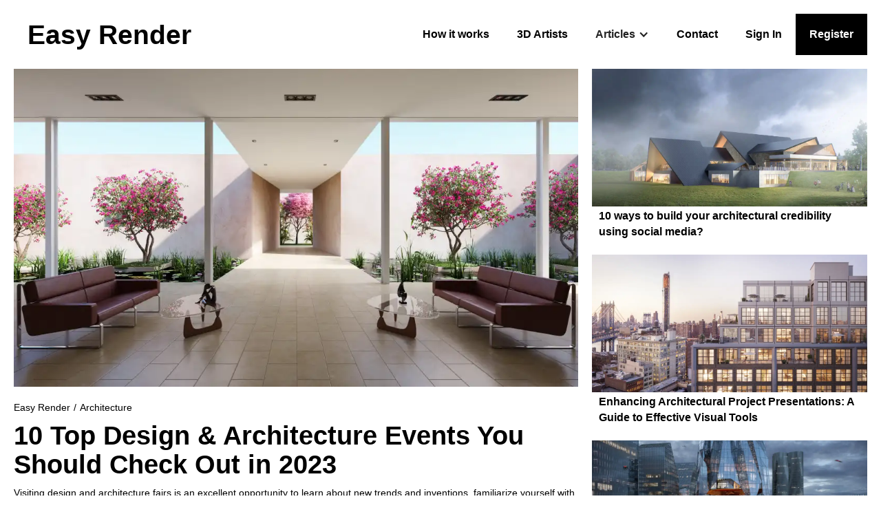

--- FILE ---
content_type: text/html
request_url: https://www.easyrender.com/a/10-top-design-architecture-events-you-should-check-out-in-2023
body_size: 23095
content:
<!DOCTYPE html><!-- Last Published: Mon Mar 31 2025 11:49:27 GMT+0000 (Coordinated Universal Time) --><html data-wf-domain="www.easyrender.com" data-wf-page="5edcc98daccb0b029fbf5bdf" data-wf-site="5894a32730554b620f7bf33a" lang="en" data-wf-collection="5edcc98daccb0b0acebf5c1e" data-wf-item-slug="10-top-design-architecture-events-you-should-check-out-in-2023"><head><meta charset="utf-8"/><title>10 Top Design &amp; Architecture Events You Should Check Out in 2023</title><meta content="Attending design and architecture events is a great way to stay up-to-date on the latest trends and network with industry professionals. This list showcases the 10 top events you should check out in 2023, from international conferences to local exhibitions. Don&#x27;t miss out on these exciting opportunities to learn and connect with other professionals." name="description"/><meta content="10 Top Design &amp; Architecture Events You Should Check Out in 2023" property="og:title"/><meta content="Attending design and architecture events is a great way to stay up-to-date on the latest trends and network with industry professionals. This list showcases the 10 top events you should check out in 2023, from international conferences to local exhibitions. Don&#x27;t miss out on these exciting opportunities to learn and connect with other professionals." property="og:description"/><meta content="https://cdn.prod.website-files.com/5894a32730554b620f7bf36d/643816db6d5f7795902c05d4_63f87ac93b28910c616dbf0f_10%2520Top%2520Design%2520%2526%2520Architecture%2520Events%2520You%2520Should%2520Check%2520Out%2520in%25202022%2520EASY%2520RENDER.webp" property="og:image"/><meta content="10 Top Design &amp; Architecture Events You Should Check Out in 2023" property="twitter:title"/><meta content="Attending design and architecture events is a great way to stay up-to-date on the latest trends and network with industry professionals. This list showcases the 10 top events you should check out in 2023, from international conferences to local exhibitions. Don&#x27;t miss out on these exciting opportunities to learn and connect with other professionals." property="twitter:description"/><meta content="https://cdn.prod.website-files.com/5894a32730554b620f7bf36d/643816db6d5f7795902c05d4_63f87ac93b28910c616dbf0f_10%2520Top%2520Design%2520%2526%2520Architecture%2520Events%2520You%2520Should%2520Check%2520Out%2520in%25202022%2520EASY%2520RENDER.webp" property="twitter:image"/><meta property="og:type" content="website"/><meta content="summary_large_image" name="twitter:card"/><meta content="width=device-width, initial-scale=1" name="viewport"/><meta content="Myfyyzw2yqYeNDL1dnIqblw_5l2FVmiA6m01GQVmHfM" name="google-site-verification"/><link href="https://cdn.prod.website-files.com/5894a32730554b620f7bf33a/css/easyrender.webflow.fe9430f98.min.css" rel="stylesheet" type="text/css"/><script type="text/javascript">!function(o,c){var n=c.documentElement,t=" w-mod-";n.className+=t+"js",("ontouchstart"in o||o.DocumentTouch&&c instanceof DocumentTouch)&&(n.className+=t+"touch")}(window,document);</script><link href="https://cdn.prod.website-files.com/5894a32730554b620f7bf33a/67dca82837496717bee3d5ac_ER-32-borderless-dark.png" rel="shortcut icon" type="image/x-icon"/><link href="https://cdn.prod.website-files.com/5894a32730554b620f7bf33a/67dca83f37496717bee3e732_ER-256.png" rel="apple-touch-icon"/><link href="https://www.easyrender.com/a/10-top-design-architecture-events-you-should-check-out-in-2023" rel="canonical"/><script async="" src="https://www.googletagmanager.com/gtag/js?id=G-EMGG09DTGJ"></script><script type="text/javascript">window.dataLayer = window.dataLayer || [];function gtag(){dataLayer.push(arguments);}gtag('set', 'developer_id.dZGVlNj', true);gtag('js', new Date());gtag('config', 'G-EMGG09DTGJ');</script><script src="https://www.google.com/recaptcha/api.js" type="text/javascript"></script><!-- Consent mode v2 code start -->
<script>
  // Define dataLayer and the gtag function
  window.dataLayer = window.dataLayer || [];
  function gtag(){dataLayer.push(arguments);}

  // Set default consent to 'denied' as a placeholder
  if(localStorage.getItem('consentMode') === null){
    gtag('consent', 'default', {
      'ad_storage': 'denied',
      'ad_user_data': 'denied',
      'ad_personalization': 'denied',
      'analytics_storage': 'denied',
      'personalization_storage': 'denied',
      'security_storage': 'denied',
      'functionality_storage': 'denied',
    });
    // To further redact your ads data when ad_storage is denied, set ads_data_redaction to true
    gtag('set', 'ads_data_redaction', false);
  } else {
    gtag('consent', 'default', JSON.parse(localStorage.getItem('consentMode')));
  }
</script>
<!-- Consent mode v2 code end -->

<!-- Google Tag Manager -->
<script>(function(w,d,s,l,i){w[l]=w[l]||[];w[l].push({'gtm.start':
new Date().getTime(),event:'gtm.js'});var f=d.getElementsByTagName(s)[0],
j=d.createElement(s),dl=l!='dataLayer'?'&l='+l:'';j.async=true;j.src=
'https://www.googletagmanager.com/gtm.js?id='+i+dl;f.parentNode.insertBefore(j,f);
})(window,document,'script','dataLayer','GTM-NVGS869');</script>
<!-- End Google Tag Manager --><!-- Start canonical tag -->
<title>10 Top Design &amp; Architecture Events You Should Check Out in 2023</title>
    <link rel="canonical" href="https://www.easyrender.com/a/10-top-design-architecture-events-you-should-check-out-in-2023" />
<!-- End canonical tag -->
</head><body><div data-collapse="medium" data-animation="default" data-duration="400" data-easing="ease" data-easing2="ease" role="banner" class="navbar w-nav"><a href="/" class="brand-2 w-nav-brand"><h2 class="er-brand">Easy Render</h2></a><nav role="navigation" class="nav-menu-3 w-nav-menu"><a href="/how-it-works-video" class="nav-link w-nav-link">How it works</a><a href="https://app.easyrender.com/" class="nav-link w-nav-link">3D Artists</a><div data-hover="false" data-delay="0" class="w-dropdown"><div class="dropdown-toggle w-dropdown-toggle"><div class="w-icon-dropdown-toggle"></div><div>Articles</div></div><nav class="dropdown-list-3 w-dropdown-list"><div class="w-dyn-list"><div role="list" class="w-dyn-items"><div role="listitem" class="w-dyn-item"><a href="/c/3d-artist" class="dropdown-link-2 w-dropdown-link">3D Artist</a></div><div role="listitem" class="w-dyn-item"><a href="/c/3d-interior-design" class="dropdown-link-2 w-dropdown-link">3D Interior Design</a></div><div role="listitem" class="w-dyn-item"><a href="/c/3d-rendering" class="dropdown-link-2 w-dropdown-link">3D Rendering</a></div><div role="listitem" class="w-dyn-item"><a href="/c/3d-rendering-services" class="dropdown-link-2 w-dropdown-link">3D Rendering Services</a></div><div role="listitem" class="w-dyn-item"><a href="/c/3d-rendering-software" class="dropdown-link-2 w-dropdown-link">3D Rendering Software</a></div><div role="listitem" class="w-dyn-item"><a href="/c/3d-visualization" class="dropdown-link-2 w-dropdown-link">3D Visualization</a></div><div role="listitem" class="w-dyn-item"><a href="/c/3d-visualizer" class="dropdown-link-2 w-dropdown-link">3D Visualizers</a></div><div role="listitem" class="w-dyn-item"><a href="/c/architectural-rendering" class="dropdown-link-2 w-dropdown-link">Architectural Rendering</a></div><div role="listitem" class="w-dyn-item"><a href="/c/architectural-rendering-services" class="dropdown-link-2 w-dropdown-link">Architectural Rendering Services</a></div><div role="listitem" class="w-dyn-item"><a href="/c/architectural-rendering-software" class="dropdown-link-2 w-dropdown-link">Architectural Rendering Software</a></div><div role="listitem" class="w-dyn-item"><a href="/c/architectural-visualization" class="dropdown-link-2 w-dropdown-link">Architectural Visualization</a></div><div role="listitem" class="w-dyn-item"><a href="/c/architectural-visualization-company" class="dropdown-link-2 w-dropdown-link">Architectural Visualization Company</a></div><div role="listitem" class="w-dyn-item"><a href="/c/architecture" class="dropdown-link-2 w-dropdown-link">Architecture</a></div><div role="listitem" class="w-dyn-item"><a href="/c/real-estate" class="dropdown-link-2 w-dropdown-link">Real Estate</a></div><div role="listitem" class="w-dyn-item"><a href="/c/rendering-software" class="dropdown-link-2 w-dropdown-link">Rendering Software</a></div></div></div></nav></div><a href="/contact" class="nav-link w-nav-link">Contact</a><a href="https://app.easyrender.com/sign-in" class="nav-link w-nav-link">Sign In</a><a href="https://app.easyrender.com/sign-up?step=choose-account-type" class="nav-link-register w-nav-link">Register</a></nav><div class="menu-button-3 w-nav-button"><div class="icon-2 w-icon-nav-menu"></div></div></div><div class="wrapper w-clearfix"><div class="articles-column-1"><img alt="An open hallway with a seating area" src="https://cdn.prod.website-files.com/5894a32730554b620f7bf36d/643816db6d5f7795902c05d4_63f87ac93b28910c616dbf0f_10%2520Top%2520Design%2520%2526%2520Architecture%2520Events%2520You%2520Should%2520Check%2520Out%2520in%25202022%2520EASY%2520RENDER.webp" class="blog-hero-image"/><div class="breadcrumb-div"><a href="/" class="breadcrumb-link">Easy Render</a><div class="breadcrumb-separator">/</div><a href="/c/architecture" class="breadcrumb-link">Architecture</a></div><a href="/" class="h1">10 Top Design &amp; Architecture Events You Should Check Out in 2023</a><div class="rich-text-block-13 w-richtext"><p>Visiting design and architecture fairs is an excellent opportunity to learn about new trends and inventions, familiarize yourself with this year’s top technological solutions, see inspiring projects, and, most importantly, build up your network. They help you connect with the design community and give you unique insights into the possibilities and potential of your industry.</p><p>After a couple of slow years, the biggest design and architecture events are finally opening their doors and welcoming visitors from across the globe. Take a look at some of the top global events you should check out if you have the chance.</p><h2>NeoCon - Chicago</h2><p><a href="https://neocon.com/">NeoCon</a> is <em>THE</em> design event to attend if you’re into interior design. First launched in 1969, it’s been attracting millions of designers, architects, students, and enthusiasts annually. After a virtual conference in 2020 and a hybrid virtual and on-site experience in 2021, NeoCon was finally back in its full glory in Chicago between June 13 and June 15.</p><p>Offering countless fascinating guest speakers, innovative exhibitors, and valuable CEU (Continued education unit) programs, the event had a little bit of everything for everyone – talks about sustainability in the design industry, glimpses into the advanced solutions in commercial design, and more.</p><h2>Tallinn Architecture Biennale - Tallinn</h2><p>The <a href="https://2022.tab.ee/">Tallinn Architecture Biennale</a> (TAB) is organized annually in Tallinn, Estonia. Lasting from September until November, the program is titled “Edible; Or, The Architecture of Metabolism.”</p><p>You’ll enjoy a diverse program that focuses on the themes of circularity in architecture, self-sufficiency, and ways to reuse waste produced in urban environments.</p><p>You can enjoy the two-day symposium “Edible” between September 8th and 9th, attend the “Fungible Non-Fungible” installation opening by IHEARTBLOB, visit the TAB Gala, and more.</p><p>Of course, the TAB event wouldn’t be complete without unique competitions, including the “Future Food Deal,” “Schools Exhibition,” “Vision Competition,” and “Installation Competition.”</p><h2>MVRDVHNI: The Living Archive of a Studio - Rotterdam</h2><p>The <a href="https://mvrdvhni.hetnieuweinstituut.nl/en">MVRDVHNI: The Living Archive of a Studio</a> event organized at the Het Nieuwe Instituut in Rotterdam, Netherlands, is one of the largest of its kind. The Instituut presents over 400 MVRDV projects, displaying the archive as a living entity in an office context rather than a gallery context.</p><p>The event’s main themes are characterized as “green, human, and dream,” focusing on how all architectural ideas transcend time, moving freely through the past, present, and future.</p><p>The centerpiece of the event is MVRDV’s Depot Boijmans Van Beuningen – the world’s first publicly accessible art depot.</p><p>If you want to check out the exhibitions, the event closes on September 4th.</p><h2>Greenbuild International Conference &amp; Expo - San Francisco</h2><p>As the name would suggest, Greenbuild is one of the biggest conferences dedicated to sustainable, green building. The <a href="https://informaconnect.com/greenbuild/">Greenbuild International Conference &amp; Expo</a> is scheduled from November 1st to November 3rd. You’ll get to enjoy presentations from some of the most influential leaders in the residential construction industry and educational speeches from the likes of Jane Fonda.</p><p>With plenty of interactive elements, dynamic networking opportunities, and insightful virtual experiences, the event focuses on sustainable cities and communities, new workplaces, social equity, new technology, and more.</p><h2>Chicago Build Expo - Chicago</h2><p>The <a href="https://www.chicagobuildexpo.com/chicago-build-2022">Chicago Build Expo</a> is the event to attend if you&#x27;re into construction and design. As the largest Midwestern show, it welcomes thousands of attendees, and this year, it will give you a chance to see over 250 exhibitors, listen to over 270 guest speakers, and enjoy countless AIA/CES-approved workshops.</p><p>Scheduled for October 13th and 14th, the entry is free to all attendees, so you can easily schedule your ticket and enjoy the experience.</p><h2>Design Miami/ Fair - Miami</h2><p>The 18th edition of <a href="https://shop.designmiami.com/pages/our-fairs">Design Miami</a> will be held alongside the Art Basel Fair at the Miami Beach Convention Center. Scheduled for November 30 to December 4, it will offer a design marketplace where you’ll get to explore 20th and 21st century furniture, lighting, and objects d’art exhibitions from some of the most renowned galleries. You’ll also get to enjoy panels and lectures from the thought leaders in the fields of design, architecture, and even art and fashion.</p><h2>Sigurd Lewerentz: Architect of Death and Life - Stockholm</h2><p>You can join the <a href="https://arkdes.se/en/utstallning/sigurd-lewerentz-architect-of-death-and-life/">Sigurd Lewerentz: Architect of Death and Life</a> event in Stockholm, Sweden. Organized for the first time this year, the event will focus on the life and work of none other than the renowned Swedish architect Sigurd Lewerentz. You’ll learn about his famous structures, such as St Mark in Stockholm and St Peter in Klippan, as well as his lesser-known works on the chapel at the Woodland Cemetery in Stockholm.</p><p>It’s a unique event where you’ll learn about the evolution of Lewerentz’s designs and get the chance to take a walk through history.</p><h2>Serious Fun. Architecture and Games - Vienna</h2><p>Scheduled for the period between March 17 and September 5, the “<a href="https://www.azw.at/en/event/serious-fun-architektur-spiele/">Serious Fun. Architecture and Games</a>” is a one-of-a-kind event that takes a deeper look at the connection between real-world architectural designs and architectural games. It focuses on the more entertaining side of architecture and culture, getting you to reflect on how they impact and shape one another.</p><h2>Muscon - Milan</h2><p>Countless art, design, and architecture museums have come together in Milan for the <a href="https://muscon.org/">Muscon</a> event held between October 12 and October 15. With the title “Unknown Unknowns: An Introduction to Mysteries,” the event will cover diverse topics, from the evolution of design and architecture to the growth of cities and innovations in science.</p><h2>World Architecture Festival - Lisbon</h2><p>Finally, the <a href="https://www.worldarchitecturefestival.com/live/en/page/home">World Architecture Festival</a> organized in Lisbon, Portugal, is the perfect event for architects and artists. You can enjoy the WAF and Inside Awards competitions, listen to international guest speakers as they dive deeper into the topics of main architectural challenges, and explore the most intriguing architectural projects of the year.</p><p>With the title “Together,” the event will primarily focus on the changes in architectural design in the post-pandemic world.</p><p>If you’re interested, you can visit the event between November 30 and December 2.</p><h2>Conclusion</h2><p>After a chaotic couple of years, the world’s biggest design and architecture events are finally opening their doors to the public in 2023. Join these events, network with your peers, and learn about the main trends and challenges in your industry.</p></div></div><div class="collection-list-wrapper-3 w-dyn-list"><div role="list" class="articles-collection-list w-clearfix w-dyn-items"><div role="listitem" class="articles-collection-item w-dyn-item"><div style="background-image:url(&quot;https://cdn.prod.website-files.com/5894a32730554b620f7bf36d/6630e83274db0e369036b33b_10%20ways%20to%20build%20your%20architectural%20credibility%20using%20social%20media%20EASY%20RENDER.webp&quot;)" class="articles-image-container"><div data-w-id="248e9475-ce68-b9c8-007d-eaae9239c515" class="hp-image-hover-action"><a href="/a/10-ways-to-build-your-architectural-credibility-using-social-media" class="over-image-link w-inline-block"></a></div></div><a href="/a/10-ways-to-build-your-architectural-credibility-using-social-media" class="articles-title-link">10 ways to build your architectural credibility using social media?</a></div><div role="listitem" class="articles-collection-item w-dyn-item"><div style="background-image:url(&quot;https://cdn.prod.website-files.com/5894a32730554b620f7bf36d/662fa351eca47f77575d7d6a_Enhancing%20Architectural%20Project%20Presentations%20A%20Guide%20to%20Effective%20Visual%20Tools%20EASY%20RENDER.webp&quot;)" class="articles-image-container"><div data-w-id="248e9475-ce68-b9c8-007d-eaae9239c515" class="hp-image-hover-action"><a href="/a/enhancing-architectural-project-presentations-a-guide-to-effective-visual-tools" class="over-image-link w-inline-block"></a></div></div><a href="/a/enhancing-architectural-project-presentations-a-guide-to-effective-visual-tools" class="articles-title-link">Enhancing Architectural Project Presentations: A Guide to Effective Visual Tools</a></div><div role="listitem" class="articles-collection-item w-dyn-item"><div style="background-image:url(&quot;https://cdn.prod.website-files.com/5894a32730554b620f7bf36d/66262e8358d8b618a9d73fcd_AI-Powered%20Design%20Automation%20in%20Architecture%20EASY%20RENDER.webp&quot;)" class="articles-image-container"><div data-w-id="248e9475-ce68-b9c8-007d-eaae9239c515" class="hp-image-hover-action"><a href="/a/ai-powered-design-automation-in-architecture" class="over-image-link w-inline-block"></a></div></div><a href="/a/ai-powered-design-automation-in-architecture" class="articles-title-link">AI-Powered Design Automation in Architecture</a></div><div role="listitem" class="articles-collection-item w-dyn-item"><div style="background-image:url(&quot;https://cdn.prod.website-files.com/5894a32730554b620f7bf36d/6621124d723290084998ceeb_The%20Role%20of%20Technology%20in%20Contemporary%20Architecture%20EASY%20RENDER.webp&quot;)" class="articles-image-container"><div data-w-id="248e9475-ce68-b9c8-007d-eaae9239c515" class="hp-image-hover-action"><a href="/a/the-role-of-technology-in-contemporary-architecture-integrating-digital-tools-into-design-processes" class="over-image-link w-inline-block"></a></div></div><a href="/a/the-role-of-technology-in-contemporary-architecture-integrating-digital-tools-into-design-processes" class="articles-title-link">The Role of Technology in Contemporary Architecture: Integrating Digital Tools into Design Processes</a></div><div role="listitem" class="articles-collection-item w-dyn-item"><div style="background-image:url(&quot;https://cdn.prod.website-files.com/5894a32730554b620f7bf36d/662110bfd040c2d4ac234886_How%20Digital%20Collaboration%20Tools%20Are%20Shaping%20the%20Future%20of%20Architecture%20Design%20EASY%20RENDER.webp&quot;)" class="articles-image-container"><div data-w-id="248e9475-ce68-b9c8-007d-eaae9239c515" class="hp-image-hover-action"><a href="/a/how-digital-collaboration-tools-are-shaping-the-future-of-architecture-design" class="over-image-link w-inline-block"></a></div></div><a href="/a/how-digital-collaboration-tools-are-shaping-the-future-of-architecture-design" class="articles-title-link">How Digital Collaboration Tools Are Shaping the Future of Architecture Design</a></div><div role="listitem" class="articles-collection-item w-dyn-item"><div style="background-image:url(&quot;https://cdn.prod.website-files.com/5894a32730554b620f7bf36d/661e3994cee6af2404c789f4_4%20Ways%203D%20Designs%20Help%20Architects%20With%20Home%20Exterior%20Design%20Projects%20EASY%20RENDER.webp&quot;)" class="articles-image-container"><div data-w-id="248e9475-ce68-b9c8-007d-eaae9239c515" class="hp-image-hover-action"><a href="/a/4-ways-3d-designs-help-architects-with-home-exterior-design-projects" class="over-image-link w-inline-block"></a></div></div><a href="/a/4-ways-3d-designs-help-architects-with-home-exterior-design-projects" class="articles-title-link">4 Ways 3D Designs Help Architects With Home Exterior Design Projects</a></div><div role="listitem" class="articles-collection-item w-dyn-item"><div style="background-image:url(&quot;https://cdn.prod.website-files.com/5894a32730554b620f7bf36d/66194f1007d68e5f5409aeb1_Let%20the%20Sunshine%20In_%20Exploring%20the%20Bright%20World%20of%20Skylights%20EASY%20RENDER.webp&quot;)" class="articles-image-container"><div data-w-id="248e9475-ce68-b9c8-007d-eaae9239c515" class="hp-image-hover-action"><a href="/a/let-the-sunshine-in-exploring-the-bright-world-of-skylights" class="over-image-link w-inline-block"></a></div></div><a href="/a/let-the-sunshine-in-exploring-the-bright-world-of-skylights" class="articles-title-link">Let the Sunshine In Exploring the Bright World of Skylights</a></div><div role="listitem" class="articles-collection-item w-dyn-item"><div style="background-image:url(&quot;https://cdn.prod.website-files.com/5894a32730554b620f7bf36d/66194b9adca98c50c2f21efa_8%20Most%20Stunning%20Modern%20High%20Rises%20in%20Brickell%2C%20Miami%20EASY%20RENDER.webp&quot;)" class="articles-image-container"><div data-w-id="248e9475-ce68-b9c8-007d-eaae9239c515" class="hp-image-hover-action"><a href="/a/8-most-stunning-modern-high-rises-in-brickell-miami" class="over-image-link w-inline-block"></a></div></div><a href="/a/8-most-stunning-modern-high-rises-in-brickell-miami" class="articles-title-link">8 Most Stunning Modern High Rises in Brickell, Miami</a></div><div role="listitem" class="articles-collection-item w-dyn-item"><div style="background-image:url(&quot;https://cdn.prod.website-files.com/5894a32730554b620f7bf36d/6618f64e7ec14bb29dc7e928_Engineering%20an%20Urban%20Landscape_%20Best%20Tips%20from%20Experts%20EASY%20RENDER.webp&quot;)" class="articles-image-container"><div data-w-id="248e9475-ce68-b9c8-007d-eaae9239c515" class="hp-image-hover-action"><a href="/a/engineering-an-urban-landscape-best-tips-from-experts" class="over-image-link w-inline-block"></a></div></div><a href="/a/engineering-an-urban-landscape-best-tips-from-experts" class="articles-title-link">Engineering an Urban Landscape: Best Tips from Experts</a></div><div role="listitem" class="articles-collection-item w-dyn-item"><div style="background-image:url(&quot;https://cdn.prod.website-files.com/5894a32730554b620f7bf36d/661543dd8ca5b60d3b9fa1a3_Sustainable%20Landscaping%20How%20Mulch%20Can%20Boost%20Your%20Property%20Value%20EASY%20RENDER.webp&quot;)" class="articles-image-container"><div data-w-id="248e9475-ce68-b9c8-007d-eaae9239c515" class="hp-image-hover-action"><a href="/a/sustainable-landscaping-how-mulch-can-boost-your-property-value" class="over-image-link w-inline-block"></a></div></div><a href="/a/sustainable-landscaping-how-mulch-can-boost-your-property-value" class="articles-title-link">Sustainable Landscaping How Mulch Can Boost Your Property Value</a></div><div role="listitem" class="articles-collection-item w-dyn-item"><div style="background-image:url(&quot;https://cdn.prod.website-files.com/5894a32730554b620f7bf36d/6581b73ad3aff4d18467f207_A%20Deep%20Dive%20into%20the%20Housing%20Market%20-%206%20Methods%20for%20Insightful%20Analysis%20EASY%20RENDER.webp&quot;)" class="articles-image-container"><div data-w-id="248e9475-ce68-b9c8-007d-eaae9239c515" class="hp-image-hover-action"><a href="/a/why-should-architects-prioritise-sustainable-waste-management" class="over-image-link w-inline-block"></a></div></div><a href="/a/why-should-architects-prioritise-sustainable-waste-management" class="articles-title-link">Why Should Architects Prioritise Sustainable Waste Management?</a></div><div role="listitem" class="articles-collection-item w-dyn-item"><div style="background-image:url(&quot;https://cdn.prod.website-files.com/5894a32730554b620f7bf36d/6602d20e1c520669e7fde1a8_Sustainable%20Architecture%20A%20Deep%20Dive%20into%203D%20Rendered%20Eco-friendly%20Designs%20EASY%20RENDER.webp&quot;)" class="articles-image-container"><div data-w-id="248e9475-ce68-b9c8-007d-eaae9239c515" class="hp-image-hover-action"><a href="/a/sustainable-architecture-a-deep-dive-into-3d-rendered-eco-friendly-designs" class="over-image-link w-inline-block"></a></div></div><a href="/a/sustainable-architecture-a-deep-dive-into-3d-rendered-eco-friendly-designs" class="articles-title-link">Sustainable Architecture: A Deep Dive into 3D Rendered Eco-friendly Designs</a></div><div role="listitem" class="articles-collection-item w-dyn-item"><div style="background-image:url(&quot;https://cdn.prod.website-files.com/5894a32730554b620f7bf36d/66029f22f2655c0c061ed40b_Enhancing%20Efficiency%20in%20Architectural%20Painting%20and%20Coating%20With%20Innovative%20Tools%20EASY%20RENDER.webp&quot;)" class="articles-image-container"><div data-w-id="248e9475-ce68-b9c8-007d-eaae9239c515" class="hp-image-hover-action"><a href="/a/enhancing-efficiency-in-architectural-painting-and-coating-with-innovative-tools" class="over-image-link w-inline-block"></a></div></div><a href="/a/enhancing-efficiency-in-architectural-painting-and-coating-with-innovative-tools" class="articles-title-link">Enhancing Efficiency in Architectural Painting and Coating With Innovative Tools</a></div><div role="listitem" class="articles-collection-item w-dyn-item"><div style="background-image:url(&quot;https://cdn.prod.website-files.com/5894a32730554b620f7bf36d/65f9c340a36802e2d8c3ab9c_Twitter%20for%20Architects%2C%20How%20Architects%20Can%20Use%20Twitter%20to%20Share%20Insights.webp&quot;)" class="articles-image-container"><div data-w-id="248e9475-ce68-b9c8-007d-eaae9239c515" class="hp-image-hover-action"><a href="/a/twitter-for-architects-how-architects-can-use-twitter-to-share-insights" class="over-image-link w-inline-block"></a></div></div><a href="/a/twitter-for-architects-how-architects-can-use-twitter-to-share-insights" class="articles-title-link">Twitter for Architects: How Architects Can Use Twitter to Share Insights</a></div><div role="listitem" class="articles-collection-item w-dyn-item"><div style="background-image:url(&quot;https://cdn.prod.website-files.com/5894a32730554b620f7bf36d/65fd80bdc3217464bba4c358_Elevating%20Your%20Home%20The%20Ultimate%20Guide%20to%20High-End%20Residential%20Architects%20EASY%20RENDER.webp&quot;)" class="articles-image-container"><div data-w-id="248e9475-ce68-b9c8-007d-eaae9239c515" class="hp-image-hover-action"><a href="/a/elevating-your-home-the-ultimate-guide-to-high-end-residential-architects" class="over-image-link w-inline-block"></a></div></div><a href="/a/elevating-your-home-the-ultimate-guide-to-high-end-residential-architects" class="articles-title-link">Elevating Your Home: The Ultimate Guide to High-End Residential Architects</a></div><div role="listitem" class="articles-collection-item w-dyn-item"><div style="background-image:url(&quot;https://cdn.prod.website-files.com/5894a32730554b620f7bf36d/65d5c93c1581990f0c9b1098_What%20hazards%20should%20you%20be%20looking%20out%20for%20in%20your%20next%20renovation%20EASY%20RENDER.webp&quot;)" class="articles-image-container"><div data-w-id="248e9475-ce68-b9c8-007d-eaae9239c515" class="hp-image-hover-action"><a href="/a/what-hazards-should-you-be-looking-out-for-in-your-next-renovation" class="over-image-link w-inline-block"></a></div></div><a href="/a/what-hazards-should-you-be-looking-out-for-in-your-next-renovation" class="articles-title-link">What hazards should you be looking out for in your next renovation?</a></div><div role="listitem" class="articles-collection-item w-dyn-item"><div style="background-image:url(&quot;https://cdn.prod.website-files.com/5894a32730554b620f7bf36d/65ce99441f57a6120a7960d8_4%20Different%20Ways%20Robots%20Are%20Being%20Used%20in%20Architecture%2C%20Design%2C%20and%20Construction%20EASY%20RENDER.webp&quot;)" class="articles-image-container"><div data-w-id="248e9475-ce68-b9c8-007d-eaae9239c515" class="hp-image-hover-action"><a href="/a/4-different-ways-robots-are-being-used-in-architecture-design-and-construction" class="over-image-link w-inline-block"></a></div></div><a href="/a/4-different-ways-robots-are-being-used-in-architecture-design-and-construction" class="articles-title-link">4 Different Ways Robots Are Being Used in Architecture, Design, and Construction</a></div><div role="listitem" class="articles-collection-item w-dyn-item"><div style="background-image:url(&quot;https://cdn.prod.website-files.com/5894a32730554b620f7bf36d/65ce974085d4d04fada667e3_7%20Electrical%20Safety%20Tips%20Every%20Homeowner%20Needs%20to%20Know.webp&quot;)" class="articles-image-container"><div data-w-id="248e9475-ce68-b9c8-007d-eaae9239c515" class="hp-image-hover-action"><a href="/a/7-electrical-safety-tips-every-homeowner-needs-to-know" class="over-image-link w-inline-block"></a></div></div><a href="/a/7-electrical-safety-tips-every-homeowner-needs-to-know" class="articles-title-link">7 Electrical Safety Tips Every Homeowner Needs to Know!</a></div><div role="listitem" class="articles-collection-item w-dyn-item"><div style="background-image:url(&quot;https://cdn.prod.website-files.com/5894a32730554b620f7bf36d/65c3a94e8402c7e54217cba4_Building%20Material%20Considerations%20for%20Homes%20in%20West%20Chester%2C%20PA%20EASY%20RENDER.webp&quot;)" class="articles-image-container"><div data-w-id="248e9475-ce68-b9c8-007d-eaae9239c515" class="hp-image-hover-action"><a href="/a/building-material-considerations-for-homes-in-west-chester-pa" class="over-image-link w-inline-block"></a></div></div><a href="/a/building-material-considerations-for-homes-in-west-chester-pa" class="articles-title-link">Building Material Considerations for Homes in West Chester, PA</a></div><div role="listitem" class="articles-collection-item w-dyn-item"><div style="background-image:url(&quot;https://cdn.prod.website-files.com/5894a32730554b620f7bf36d/6581b73ad3aff4d18467f207_A%20Deep%20Dive%20into%20the%20Housing%20Market%20-%206%20Methods%20for%20Insightful%20Analysis%20EASY%20RENDER.webp&quot;)" class="articles-image-container"><div data-w-id="248e9475-ce68-b9c8-007d-eaae9239c515" class="hp-image-hover-action"><a href="/a/8-ways-that-artificial-intelligence-will-change-architecture" class="over-image-link w-inline-block"></a></div></div><a href="/a/8-ways-that-artificial-intelligence-will-change-architecture" class="articles-title-link">8 Ways That Artificial Intelligence Will Change Architecture</a></div><div role="listitem" class="articles-collection-item w-dyn-item"><div style="background-image:url(&quot;https://cdn.prod.website-files.com/5894a32730554b620f7bf36d/65b9557c526e7b00f5a41a9d_Maximizing%20Security%20in%20Contemporary%20Architecture%20through%20Innovative%20Design%20Solutions.webp&quot;)" class="articles-image-container"><div data-w-id="248e9475-ce68-b9c8-007d-eaae9239c515" class="hp-image-hover-action"><a href="/a/maximizing-security-in-contemporary-architecture-through-innovative-design-solutions" class="over-image-link w-inline-block"></a></div></div><a href="/a/maximizing-security-in-contemporary-architecture-through-innovative-design-solutions" class="articles-title-link">Maximizing Security in Contemporary Architecture through Innovative Design Solutions</a></div><div role="listitem" class="articles-collection-item w-dyn-item"><div style="background-image:url(&quot;https://cdn.prod.website-files.com/5894a32730554b620f7bf36d/65b8bf1ec0d067b144712b44_Embracing%20Fire-Resistant%20Design%20in%20Modern%20Architecture%20for%20Safety%20and%20Sustainability.webp&quot;)" class="articles-image-container"><div data-w-id="248e9475-ce68-b9c8-007d-eaae9239c515" class="hp-image-hover-action"><a href="/a/embracing-fire-resistant-design-in-modern-architecture-for-safety-and-sustainability" class="over-image-link w-inline-block"></a></div></div><a href="/a/embracing-fire-resistant-design-in-modern-architecture-for-safety-and-sustainability" class="articles-title-link">Embracing Fire-Resistant Design in Modern Architecture for Safety and Sustainability</a></div><div role="listitem" class="articles-collection-item w-dyn-item"><div style="background-image:url(&quot;https://cdn.prod.website-files.com/5894a32730554b620f7bf36d/65b79df657c3b8b26218fe44_The-Role%20of%20Biophilic%20Design%20in%20Modern%20Architecture%20EASY%20RENDER.webp&quot;)" class="articles-image-container"><div data-w-id="248e9475-ce68-b9c8-007d-eaae9239c515" class="hp-image-hover-action"><a href="/a/the-role-of-biophilic-design-in-modern-architecture" class="over-image-link w-inline-block"></a></div></div><a href="/a/the-role-of-biophilic-design-in-modern-architecture" class="articles-title-link">The Role of Biophilic Design in Modern Architecture</a></div><div role="listitem" class="articles-collection-item w-dyn-item"><div style="background-image:url(&quot;https://cdn.prod.website-files.com/5894a32730554b620f7bf36d/65aef89358d337d6f7d4ed50_Why%20You%20Should%20Marry%20an%20Architect%20EASY%20RENDER.webp&quot;)" class="articles-image-container"><div data-w-id="248e9475-ce68-b9c8-007d-eaae9239c515" class="hp-image-hover-action"><a href="/a/why-you-should-marry-an-architect" class="over-image-link w-inline-block"></a></div></div><a href="/a/why-you-should-marry-an-architect" class="articles-title-link">Why You Should Marry an Architect</a></div><div role="listitem" class="articles-collection-item w-dyn-item"><div style="background-image:url(&quot;https://cdn.prod.website-files.com/5894a32730554b620f7bf36d/65a1406c86d2d808329c8c15_Revolutionizing%20Architectural%20Detailing%20Exploring%20Part%20Line%20Injection%20in%20Facade%20Design.webp&quot;)" class="articles-image-container"><div data-w-id="248e9475-ce68-b9c8-007d-eaae9239c515" class="hp-image-hover-action"><a href="/a/revolutionizing-architectural-detailing-exploring-part-line-injection-in-facade-design" class="over-image-link w-inline-block"></a></div></div><a href="/a/revolutionizing-architectural-detailing-exploring-part-line-injection-in-facade-design" class="articles-title-link">Revolutionizing Architectural Detailing: Exploring Part Line Injection in Facade Design</a></div><div role="listitem" class="articles-collection-item w-dyn-item"><div style="background-image:url(&quot;https://cdn.prod.website-files.com/5894a32730554b620f7bf36d/659c26c999687497fe016e7d_Tilt%20and%20Turn%20Windows%20Revolutionizing%20Window%20Design%20for%20the%20Future.webp&quot;)" class="articles-image-container"><div data-w-id="248e9475-ce68-b9c8-007d-eaae9239c515" class="hp-image-hover-action"><a href="/a/tilt-and-turn-windows-revolutionizing-window-design-for-the-future" class="over-image-link w-inline-block"></a></div></div><a href="/a/tilt-and-turn-windows-revolutionizing-window-design-for-the-future" class="articles-title-link">Tilt and Turn Windows: Revolutionizing Window Design for the Future</a></div><div role="listitem" class="articles-collection-item w-dyn-item"><div style="background-image:url(&quot;https://cdn.prod.website-files.com/5894a32730554b620f7bf36d/6595c2f7fd07044f6871d740_The%20Role%20of%20Engineering%20in%20Metal%20Truss%20Design%20for%20Pole%20Barns%20EASY%20RENDER.webp&quot;)" class="articles-image-container"><div data-w-id="248e9475-ce68-b9c8-007d-eaae9239c515" class="hp-image-hover-action"><a href="/a/the-role-of-engineering-in-metal-truss-design-for-pole-barns" class="over-image-link w-inline-block"></a></div></div><a href="/a/the-role-of-engineering-in-metal-truss-design-for-pole-barns" class="articles-title-link">The Role of Engineering in Metal Truss Design for Pole Barns</a></div><div role="listitem" class="articles-collection-item w-dyn-item"><div style="background-image:url(&quot;https://cdn.prod.website-files.com/5894a32730554b620f7bf36d/6595c0e639b0c9897ca00e93_The%20Importance%20of%20Proper%20Collaboration%20Between%20Architect%20and%20Contractor%20When%20Building%20a%20House.webp&quot;)" class="articles-image-container"><div data-w-id="248e9475-ce68-b9c8-007d-eaae9239c515" class="hp-image-hover-action"><a href="/a/the-importance-of-proper-collaboration-between-your-architect-and-contractor-when-building-a-house-in-georgia" class="over-image-link w-inline-block"></a></div></div><a href="/a/the-importance-of-proper-collaboration-between-your-architect-and-contractor-when-building-a-house-in-georgia" class="articles-title-link">The Importance of Proper Collaboration Between Your Architect and Contractor When Building a House in Georgia</a></div><div role="listitem" class="articles-collection-item w-dyn-item"><div style="background-image:url(&quot;https://cdn.prod.website-files.com/5894a32730554b620f7bf36d/6585c2c1ca948affd90f0eb3_Are%20You%20Getting%20Fair%20Estimates%20for%20Repairs%2C%20Upgrades%2C%20and%20Renovations.webp&quot;)" class="articles-image-container"><div data-w-id="248e9475-ce68-b9c8-007d-eaae9239c515" class="hp-image-hover-action"><a href="/a/are-you-getting-fair-estimates-average-cost-of-these-common-repairs-upgrades-and-renovations" class="over-image-link w-inline-block"></a></div></div><a href="/a/are-you-getting-fair-estimates-average-cost-of-these-common-repairs-upgrades-and-renovations" class="articles-title-link">Are You Getting Fair Estimates? Average Cost of these Common Repairs, Upgrades, and Renovations</a></div><div role="listitem" class="articles-collection-item w-dyn-item"><div style="background-image:url(&quot;https://cdn.prod.website-files.com/5894a32730554b620f7bf36d/657b11dac00d0abdb6aa4083_How%20to%20Attract%20Local%20Clients%20as%20a%20Professional%20Architect%20EASY%20RENDER.webp&quot;)" class="articles-image-container"><div data-w-id="248e9475-ce68-b9c8-007d-eaae9239c515" class="hp-image-hover-action"><a href="/a/how-to-attract-local-clients-as-a-professional-architect" class="over-image-link w-inline-block"></a></div></div><a href="/a/how-to-attract-local-clients-as-a-professional-architect" class="articles-title-link">How to Attract Local Clients as a Professional Architect</a></div><div role="listitem" class="articles-collection-item w-dyn-item"><div style="background-image:url(&quot;https://cdn.prod.website-files.com/5894a32730554b620f7bf36d/657b0eadb73350a82aed71cb_Most%20Innovative%20Architecture%20Firms%20Where%20You%20Can%20Learn.webp&quot;)" class="articles-image-container"><div data-w-id="248e9475-ce68-b9c8-007d-eaae9239c515" class="hp-image-hover-action"><a href="/a/most-innovative-architecture-firms-where-you-can-learn" class="over-image-link w-inline-block"></a></div></div><a href="/a/most-innovative-architecture-firms-where-you-can-learn" class="articles-title-link">Most Innovative Architecture Firms Where You Can Learn</a></div><div role="listitem" class="articles-collection-item w-dyn-item"><div style="background-image:url(&quot;https://cdn.prod.website-files.com/5894a32730554b620f7bf36d/657717f1ce1c12f693891541_Miami%20One%20Thousand%20%20by%20ussama%20azam%20oFwKRwwP2ls-unsplash.webp&quot;)" class="articles-image-container"><div data-w-id="248e9475-ce68-b9c8-007d-eaae9239c515" class="hp-image-hover-action"><a href="/a/miamis-architectural-masterpieces-from-one-thousand-to-brickell-flatiron" class="over-image-link w-inline-block"></a></div></div><a href="/a/miamis-architectural-masterpieces-from-one-thousand-to-brickell-flatiron" class="articles-title-link">Miami&#x27;s Architectural Masterpieces: From One Thousand to Brickell Flatiron</a></div><div role="listitem" class="articles-collection-item w-dyn-item"><div style="background-image:url(&quot;https://cdn.prod.website-files.com/5894a32730554b620f7bf36d/656ef7de6a7cdf8d54d22ca0_Smart%20Heating%20Solutions%20Harnessing%20the%20Potential%20of%20Electric%20Radiators%20EASY%20RENDER.webp&quot;)" class="articles-image-container"><div data-w-id="248e9475-ce68-b9c8-007d-eaae9239c515" class="hp-image-hover-action"><a href="/a/smart-heating-solutions-harnessing-the-potential-of-electric-radiators" class="over-image-link w-inline-block"></a></div></div><a href="/a/smart-heating-solutions-harnessing-the-potential-of-electric-radiators" class="articles-title-link">Smart Heating Solutions: Harnessing the Potential of Electric Radiators</a></div><div role="listitem" class="articles-collection-item w-dyn-item"><div style="background-image:url(&quot;https://cdn.prod.website-files.com/5894a32730554b620f7bf36d/65674fcd28f29f6d02148c1a_Exploring%20the%20Most%20Common%20Applications%20of%20Plywood%20EASY%20RENDER.webp&quot;)" class="articles-image-container"><div data-w-id="248e9475-ce68-b9c8-007d-eaae9239c515" class="hp-image-hover-action"><a href="/a/exploring-the-most-common-applications-of-plywood" class="over-image-link w-inline-block"></a></div></div><a href="/a/exploring-the-most-common-applications-of-plywood" class="articles-title-link">Exploring the Most Common Applications of Plywood</a></div><div role="listitem" class="articles-collection-item w-dyn-item"><div style="background-image:url(&quot;https://cdn.prod.website-files.com/5894a32730554b620f7bf36d/6565e4b1ba3e6226273d0b98_Architectural%20Tips%20for%20Reliable%20Roof%20Plumbing%20EASY%20RENDER.webp&quot;)" class="articles-image-container"><div data-w-id="248e9475-ce68-b9c8-007d-eaae9239c515" class="hp-image-hover-action"><a href="/a/architectural-tips-for-reliable-roof-plumbing" class="over-image-link w-inline-block"></a></div></div><a href="/a/architectural-tips-for-reliable-roof-plumbing" class="articles-title-link">Architectural Tips for Reliable Roof Plumbing</a></div><div role="listitem" class="articles-collection-item w-dyn-item"><div style="background-image:url(&quot;https://cdn.prod.website-files.com/5894a32730554b620f7bf36d/6564bcd3b784642dbb837e99_Master%20Builders%20The%20Top%205%20Architects%20in%20Massachusetts%20EASY%20RENDER.webp&quot;)" class="articles-image-container"><div data-w-id="248e9475-ce68-b9c8-007d-eaae9239c515" class="hp-image-hover-action"><a href="/a/master-builders-the-top-5-architects-in-massachusetts" class="over-image-link w-inline-block"></a></div></div><a href="/a/master-builders-the-top-5-architects-in-massachusetts" class="articles-title-link">Master Builders: The Top 5 Architects in Massachusetts</a></div><div role="listitem" class="articles-collection-item w-dyn-item"><div style="background-image:url(&quot;https://cdn.prod.website-files.com/5894a32730554b620f7bf36d/655de35ce955007a66f8e196_Understanding-and%20Preventing%20Design%20Errors%20in%20Architecture%20EASY%20RENDER.webp&quot;)" class="articles-image-container"><div data-w-id="248e9475-ce68-b9c8-007d-eaae9239c515" class="hp-image-hover-action"><a href="/a/understanding-and-preventing-design-errors-in-architecture" class="over-image-link w-inline-block"></a></div></div><a href="/a/understanding-and-preventing-design-errors-in-architecture" class="articles-title-link">Understanding and Preventing Design Errors in Architecture</a></div><div role="listitem" class="articles-collection-item w-dyn-item"><div style="background-image:url(&quot;https://cdn.prod.website-files.com/5894a32730554b620f7bf36d/6555eb11bc6b804d53c22d7c_The%20Impact%20of%20Architectural%20Design%20on%20Home%20Buying%20Decision%20EASY%20RENDER.webp&quot;)" class="articles-image-container"><div data-w-id="248e9475-ce68-b9c8-007d-eaae9239c515" class="hp-image-hover-action"><a href="/a/the-impact-of-architectural-design-on-home-buying-decision" class="over-image-link w-inline-block"></a></div></div><a href="/a/the-impact-of-architectural-design-on-home-buying-decision" class="articles-title-link">The Impact of Architectural Design on Home Buying Decision</a></div><div role="listitem" class="articles-collection-item w-dyn-item"><div style="background-image:url(&quot;https://cdn.prod.website-files.com/5894a32730554b620f7bf36d/6552887d48253d64ec7ec997_Transforming%20Your%20Outdoor%20Space%2C%20A%20Guide%20to%20Architectural%20Landscape%20Design.webp&quot;)" class="articles-image-container"><div data-w-id="248e9475-ce68-b9c8-007d-eaae9239c515" class="hp-image-hover-action"><a href="/a/transforming-your-outdoor-space-a-guide-to-architectural-landscape-design" class="over-image-link w-inline-block"></a></div></div><a href="/a/transforming-your-outdoor-space-a-guide-to-architectural-landscape-design" class="articles-title-link">Transforming Your Outdoor Space:A Guide to Architectural Landscape Design</a></div><div role="listitem" class="articles-collection-item w-dyn-item"><div style="background-image:url(&quot;https://cdn.prod.website-files.com/5894a32730554b620f7bf36d/653f86f5a9b18db2fa8bd8c7_How%20To%20Make%20An%20Architectural%20Model%20In%203%20Steps%20EASY%20RENDER.webp&quot;)" class="articles-image-container"><div data-w-id="248e9475-ce68-b9c8-007d-eaae9239c515" class="hp-image-hover-action"><a href="/a/how-to-make-an-architectural-model-in-3-steps" class="over-image-link w-inline-block"></a></div></div><a href="/a/how-to-make-an-architectural-model-in-3-steps" class="articles-title-link">How To Make An Architectural Model In 3 Steps</a></div><div role="listitem" class="articles-collection-item w-dyn-item"><div style="background-image:url(&quot;https://cdn.prod.website-files.com/5894a32730554b620f7bf36d/652fab2bf1407584fbf9a65f_Architectural%20Design%20How%20It%20Reflects%20and%20Influences%20Societal%20Changes%20EASY%20RENDER.webp&quot;)" class="articles-image-container"><div data-w-id="248e9475-ce68-b9c8-007d-eaae9239c515" class="hp-image-hover-action"><a href="/a/architectural-design-how-it-reflects-and-influences-societal-changes" class="over-image-link w-inline-block"></a></div></div><a href="/a/architectural-design-how-it-reflects-and-influences-societal-changes" class="articles-title-link">Architectural Design: How It Reflects and Influences Societal Changes</a></div><div role="listitem" class="articles-collection-item w-dyn-item"><div style="background-image:url(&quot;https://cdn.prod.website-files.com/5894a32730554b620f7bf36d/6523c31a1234ca51b80df093_Things%20You%20Need%20to%20Know%20Before%20You%20Render%20a%20Brick%20House%20EASY%20RENDER.webp&quot;)" class="articles-image-container"><div data-w-id="248e9475-ce68-b9c8-007d-eaae9239c515" class="hp-image-hover-action"><a href="/a/things-you-need-to-know-before-you-render-a-brick-house" class="over-image-link w-inline-block"></a></div></div><a href="/a/things-you-need-to-know-before-you-render-a-brick-house" class="articles-title-link">Things You Need to Know Before You Render a Brick House</a></div><div role="listitem" class="articles-collection-item w-dyn-item"><div style="background-image:url(&quot;https://cdn.prod.website-files.com/5894a32730554b620f7bf36d/651d477fadd0340634550d0c_The%20Undeniable%20Benefits%20of%20Asphalt%20Shingles%2C%20A%20Comprehensive%20Guide%20EASY%20RENDER.webp&quot;)" class="articles-image-container"><div data-w-id="248e9475-ce68-b9c8-007d-eaae9239c515" class="hp-image-hover-action"><a href="/a/the-undeniable-benefits-of-asphalt-shingles-a-comprehensive-guide" class="over-image-link w-inline-block"></a></div></div><a href="/a/the-undeniable-benefits-of-asphalt-shingles-a-comprehensive-guide" class="articles-title-link">The Undeniable Benefits of Asphalt Shingles: A Comprehensive Guide</a></div><div role="listitem" class="articles-collection-item w-dyn-item"><div style="background-image:url(&quot;https://cdn.prod.website-files.com/5894a32730554b620f7bf36d/651c59b18931443c2a27f0fb_Benefits%20of%20Working%20With%20an%20Architect%20On%20Renovations%20EASY%20RENDER.webp&quot;)" class="articles-image-container"><div data-w-id="248e9475-ce68-b9c8-007d-eaae9239c515" class="hp-image-hover-action"><a href="/a/benefits-of-working-with-an-architect-on-renovations" class="over-image-link w-inline-block"></a></div></div><a href="/a/benefits-of-working-with-an-architect-on-renovations" class="articles-title-link">Benefits of Working With an Architect On Renovations</a></div><div role="listitem" class="articles-collection-item w-dyn-item"><div style="background-image:url(&quot;https://cdn.prod.website-files.com/5894a32730554b620f7bf36d/6503fa5f4622b7253b5e7b5a_Updating%20Your%20Home%20Exterior%20The%20Expertise%20of%20Siding%20Contractors.webp&quot;)" class="articles-image-container"><div data-w-id="248e9475-ce68-b9c8-007d-eaae9239c515" class="hp-image-hover-action"><a href="/a/updating-your-home-exterior-the-expertise-of-siding-contractors" class="over-image-link w-inline-block"></a></div></div><a href="/a/updating-your-home-exterior-the-expertise-of-siding-contractors" class="articles-title-link">Updating Your Home Exterior: The Expertise of Siding Contractors</a></div><div role="listitem" class="articles-collection-item w-dyn-item"><div style="background-image:url(&quot;https://cdn.prod.website-files.com/5894a32730554b620f7bf36d/64fb39c77fa03ad04e486430_Transform%20Your%20Kitchen%20Trends%20and%20Tips%20for%20Remodeling%20EASY%20RENDER.webp&quot;)" class="articles-image-container"><div data-w-id="248e9475-ce68-b9c8-007d-eaae9239c515" class="hp-image-hover-action"><a href="/a/transform-your-kitchen-trends-and-tips-for-remodeling" class="over-image-link w-inline-block"></a></div></div><a href="/a/transform-your-kitchen-trends-and-tips-for-remodeling" class="articles-title-link">Transform Your Kitchen: Trends and Tips for Remodeling</a></div><div role="listitem" class="articles-collection-item w-dyn-item"><div style="background-image:url(&quot;https://cdn.prod.website-files.com/5894a32730554b620f7bf36d/64fb37bf42cdf684d36bff4b_Reface%2C%20Don%27t%20Replace%20How%20Cabinet%20Refacing%20Can%20Transform%20Your%20Kitchen%20on%20a%20Budget%20EASY%20RENDER.webp&quot;)" class="articles-image-container"><div data-w-id="248e9475-ce68-b9c8-007d-eaae9239c515" class="hp-image-hover-action"><a href="/a/reface-dont-replace-how-cabinet-refacing-can-transform-your-kitchen-on-a-budget" class="over-image-link w-inline-block"></a></div></div><a href="/a/reface-dont-replace-how-cabinet-refacing-can-transform-your-kitchen-on-a-budget" class="articles-title-link">Reface, Don&#x27;t Replace: How Cabinet Refacing Can Transform Your Kitchen on a Budget</a></div><div role="listitem" class="articles-collection-item w-dyn-item"><div style="background-image:url(&quot;https://cdn.prod.website-files.com/5894a32730554b620f7bf36d/64fb364c0b5ad657cf38fd6a_Bathroom%20Remodel%20Ideas%20to%20Increase%20Resale%20Value%20EASY%20RENDER.webp&quot;)" class="articles-image-container"><div data-w-id="248e9475-ce68-b9c8-007d-eaae9239c515" class="hp-image-hover-action"><a href="/a/bathroom-remodel-ideas-to-increase-resale-value" class="over-image-link w-inline-block"></a></div></div><a href="/a/bathroom-remodel-ideas-to-increase-resale-value" class="articles-title-link">Bathroom Remodel Ideas to Increase Resale Value</a></div><div role="listitem" class="articles-collection-item w-dyn-item"><div style="background-image:url(&quot;https://cdn.prod.website-files.com/5894a32730554b620f7bf36d/64f9e11b94c3d020c99ac6c8_Beyond%20Aesthetics%20Prioritizing%20Functionality%20And%20Flow%20In%20Custom%20Home%20Layouts.webp&quot;)" class="articles-image-container"><div data-w-id="248e9475-ce68-b9c8-007d-eaae9239c515" class="hp-image-hover-action"><a href="/a/beyond-aesthetics-prioritizing-functionality-and-flow-in-custom-home-layouts" class="over-image-link w-inline-block"></a></div></div><a href="/a/beyond-aesthetics-prioritizing-functionality-and-flow-in-custom-home-layouts" class="articles-title-link">Beyond Aesthetics: Prioritizing Functionality And Flow In Custom Home Layouts</a></div><div role="listitem" class="articles-collection-item w-dyn-item"><div style="background-image:url(&quot;https://cdn.prod.website-files.com/5894a32730554b620f7bf36d/64ef3b6590055231dd0aca98_Spatial%20Dynamics%20Furniture%27s%20Role%20In%20Shaping%20Architectural%20Layouts%20EASY%20RENDER.webp&quot;)" class="articles-image-container"><div data-w-id="248e9475-ce68-b9c8-007d-eaae9239c515" class="hp-image-hover-action"><a href="/a/spatial-dynamics-furnitures-role-in-shaping-architectural-layouts" class="over-image-link w-inline-block"></a></div></div><a href="/a/spatial-dynamics-furnitures-role-in-shaping-architectural-layouts" class="articles-title-link">Spatial Dynamics: Furniture&#x27;s Role In Shaping Architectural Layouts</a></div><div role="listitem" class="articles-collection-item w-dyn-item"><div style="background-image:url(&quot;https://cdn.prod.website-files.com/5894a32730554b620f7bf36d/64df6f556f095d865957a07d_Selecting%20The%20Perfect%20Flooring%20For%20Your%20Architectural%20Masterpiece.webp&quot;)" class="articles-image-container"><div data-w-id="248e9475-ce68-b9c8-007d-eaae9239c515" class="hp-image-hover-action"><a href="/a/the-art-of-choosing-a-comprehensive-guide-to-selecting-the-perfect-flooring-for-your-architectural-masterpiece" class="over-image-link w-inline-block"></a></div></div><a href="/a/the-art-of-choosing-a-comprehensive-guide-to-selecting-the-perfect-flooring-for-your-architectural-masterpiece" class="articles-title-link">The Art Of Choosing: A Comprehensive Guide To Selecting The Perfect Flooring For Your Architectural Masterpiece</a></div><div role="listitem" class="articles-collection-item w-dyn-item"><div style="background-image:url(&quot;https://cdn.prod.website-files.com/5894a32730554b620f7bf36d/64dc954bddd373704296db6b_Reasons%20Why%20You%20Should%20Use%20Revit%20For%20Architecture%20Projects%20EASY%20RENDER.webp&quot;)" class="articles-image-container"><div data-w-id="248e9475-ce68-b9c8-007d-eaae9239c515" class="hp-image-hover-action"><a href="/a/reasons-why-you-should-use-revit-for-architecture-projects" class="over-image-link w-inline-block"></a></div></div><a href="/a/reasons-why-you-should-use-revit-for-architecture-projects" class="articles-title-link">Reasons Why You Should Use Revit for Architecture Projects</a></div><div role="listitem" class="articles-collection-item w-dyn-item"><div style="background-image:url(&quot;https://cdn.prod.website-files.com/5894a32730554b620f7bf36d/64dc83edfec90a680e12d441_Home%20Sweet%20Sinkhole%20The%20Alarming%20Truth%20About%20Ignoring%20Foundation%20Maintenance.webp&quot;)" class="articles-image-container"><div data-w-id="248e9475-ce68-b9c8-007d-eaae9239c515" class="hp-image-hover-action"><a href="/a/home-sweet-sinkhole-the-alarming-truth-about-ignoring-foundation-maintenance" class="over-image-link w-inline-block"></a></div></div><a href="/a/home-sweet-sinkhole-the-alarming-truth-about-ignoring-foundation-maintenance" class="articles-title-link">Home Sweet Sinkhole? The Alarming Truth About Ignoring Foundation Maintenance</a></div><div role="listitem" class="articles-collection-item w-dyn-item"><div style="background-image:url(&quot;https://cdn.prod.website-files.com/5894a32730554b620f7bf36d/64c8a99388a0b45f1fb3f49e_Building%20Resilient%20Homes%20in%20Sunny%20Climates%2C%20Lessons%20from%20Sun-Ready%20Regions%20EASY%20RENDER.webp&quot;)" class="articles-image-container"><div data-w-id="248e9475-ce68-b9c8-007d-eaae9239c515" class="hp-image-hover-action"><a href="/a/building-resilient-homes-in-sunny-climates-lessons-from-sun-ready-regions" class="over-image-link w-inline-block"></a></div></div><a href="/a/building-resilient-homes-in-sunny-climates-lessons-from-sun-ready-regions" class="articles-title-link">Building Resilient Homes in Sunny Climates: Lessons from Sun-Ready Regions</a></div><div role="listitem" class="articles-collection-item w-dyn-item"><div style="background-image:url(&quot;https://cdn.prod.website-files.com/5894a32730554b620f7bf36d/64b7dbb0dbed93bc002b9f7b_Best%20Architecture%20Blogs%20to%20Check%20Out%20in%202023%20EASY%20RENDER.webp&quot;)" class="articles-image-container"><div data-w-id="248e9475-ce68-b9c8-007d-eaae9239c515" class="hp-image-hover-action"><a href="/a/best-architecture-blogs-to-check-out-in-2023" class="over-image-link w-inline-block"></a></div></div><a href="/a/best-architecture-blogs-to-check-out-in-2023" class="articles-title-link">Best Architecture Blogs to Check Out in 2023</a></div><div role="listitem" class="articles-collection-item w-dyn-item"><div style="background-image:url(&quot;https://cdn.prod.website-files.com/5894a32730554b620f7bf36d/649d8d98bde1d143d5685db4_Reviving%20Traditional%20Architecture%2C%205%20Eco-Friendly%20Designs%20Inspired%20by%20Ancient%20Techniques.webp&quot;)" class="articles-image-container"><div data-w-id="248e9475-ce68-b9c8-007d-eaae9239c515" class="hp-image-hover-action"><a href="/a/reviving-traditional-architecture-5-eco-friendly-designs-inspired-by-ancient-techniques" class="over-image-link w-inline-block"></a></div></div><a href="/a/reviving-traditional-architecture-5-eco-friendly-designs-inspired-by-ancient-techniques" class="articles-title-link">Reviving Traditional Architecture: 5 Eco-Friendly Designs Inspired by Ancient Techniques</a></div><div role="listitem" class="articles-collection-item w-dyn-item"><div style="background-image:url(&quot;https://cdn.prod.website-files.com/5894a32730554b620f7bf36d/649af496c86a5c4b8c24b4e8_How%20To%20Successfully%20Implement%20Construction%20Software%20EASY%20RENDER.webp&quot;)" class="articles-image-container"><div data-w-id="248e9475-ce68-b9c8-007d-eaae9239c515" class="hp-image-hover-action"><a href="/a/how-to-successfully-implement-construction-software" class="over-image-link w-inline-block"></a></div></div><a href="/a/how-to-successfully-implement-construction-software" class="articles-title-link">How To Successfully Implement Construction Software</a></div><div role="listitem" class="articles-collection-item w-dyn-item"><div style="background-image:url(&quot;https://cdn.prod.website-files.com/5894a32730554b620f7bf36d/649aec499e4910914cb277b9_Top%20Tools%20for%20Architects%20Working%20from%20the%20Comfort%20of%20Their%20Homes.webp&quot;)" class="articles-image-container"><div data-w-id="248e9475-ce68-b9c8-007d-eaae9239c515" class="hp-image-hover-action"><a href="/a/top-tools-for-architects-working-from-the-comfort-of-their-homes" class="over-image-link w-inline-block"></a></div></div><a href="/a/top-tools-for-architects-working-from-the-comfort-of-their-homes" class="articles-title-link">Top Tools for Architects Working from the Comfort of Their Homes</a></div><div role="listitem" class="articles-collection-item w-dyn-item"><div style="background-image:url(&quot;https://cdn.prod.website-files.com/5894a32730554b620f7bf36d/6489c0188d5c146f7fc64782_How%20Homeowners%20Save%20On%20Design%20%26%20Architecture%20Services%20EASY%20RENDER.webp&quot;)" class="articles-image-container"><div data-w-id="248e9475-ce68-b9c8-007d-eaae9239c515" class="hp-image-hover-action"><a href="/a/how-homeowners-save-on-design-architecture-services" class="over-image-link w-inline-block"></a></div></div><a href="/a/how-homeowners-save-on-design-architecture-services" class="articles-title-link">How Homeowners Save On Design &amp; Architecture Services</a></div><div role="listitem" class="articles-collection-item w-dyn-item"><div style="background-image:url(&quot;https://cdn.prod.website-files.com/5894a32730554b620f7bf36d/6481aba2324e32f8eb1836d8_Space%20Efficiency%2C%20Optimizing%20Commercial%20Spaces%20with%20Innovative%20Architecture%20EASY%20RENDER.webp&quot;)" class="articles-image-container"><div data-w-id="248e9475-ce68-b9c8-007d-eaae9239c515" class="hp-image-hover-action"><a href="/a/space-efficiency-optimizing-commercial-spaces-with-innovative-architecture" class="over-image-link w-inline-block"></a></div></div><a href="/a/space-efficiency-optimizing-commercial-spaces-with-innovative-architecture" class="articles-title-link">Space Efficiency: Optimizing Commercial Spaces with Innovative Architecture</a></div><div role="listitem" class="articles-collection-item w-dyn-item"><div style="background-image:url(&quot;https://cdn.prod.website-files.com/5894a32730554b620f7bf36d/6481a58eb32c167045e3a68f_Architectural%20Style%20and%20Maintenance%20Assessing%20Long-Term%20Care%20for%20Your%20First%20Home%20EASY%20RENDER.webp&quot;)" class="articles-image-container"><div data-w-id="248e9475-ce68-b9c8-007d-eaae9239c515" class="hp-image-hover-action"><a href="/a/architectural-style-and-maintenance-assessing-long-term-care-for-your-first-home" class="over-image-link w-inline-block"></a></div></div><a href="/a/architectural-style-and-maintenance-assessing-long-term-care-for-your-first-home" class="articles-title-link">Architectural Style and Maintenance: Assessing Long-Term Care for Your First Home  </a></div><div role="listitem" class="articles-collection-item w-dyn-item"><div style="background-image:url(&quot;https://cdn.prod.website-files.com/5894a32730554b620f7bf36d/648050b548e07cea39c4a1ef_Getting%20Started%20as%20An%20Architect%20How%20to%20Land%20Your%20First%20Job%20EASY%20RENDER.webp&quot;)" class="articles-image-container"><div data-w-id="248e9475-ce68-b9c8-007d-eaae9239c515" class="hp-image-hover-action"><a href="/a/getting-started-as-an-architect-how-to-land-your-first-job" class="over-image-link w-inline-block"></a></div></div><a href="/a/getting-started-as-an-architect-how-to-land-your-first-job" class="articles-title-link">Getting Started as An Architect: How to Land Your First Job</a></div><div role="listitem" class="articles-collection-item w-dyn-item"><div style="background-image:url(&quot;https://cdn.prod.website-files.com/5894a32730554b620f7bf36d/6480443c6f305f28b681b3b7_Modular%20Construction%207%20Benefits%20of%20Steel%20Frame%20Homes%20EASY%20RENDER.webp&quot;)" class="articles-image-container"><div data-w-id="248e9475-ce68-b9c8-007d-eaae9239c515" class="hp-image-hover-action"><a href="/a/modular-construction-7-benefits-of-steel-frame-homes" class="over-image-link w-inline-block"></a></div></div><a href="/a/modular-construction-7-benefits-of-steel-frame-homes" class="articles-title-link">Modular Construction: 7 Benefits of Steel Frame Homes</a></div><div role="listitem" class="articles-collection-item w-dyn-item"><div style="background-image:url(&quot;https://cdn.prod.website-files.com/5894a32730554b620f7bf36d/64774efeb3d58af6693ee8cf_Smart%20Cities%20The%20Future%20of%20Urban%20Architecture%20and%20Design%20EASY%20RENDER.webp&quot;)" class="articles-image-container"><div data-w-id="248e9475-ce68-b9c8-007d-eaae9239c515" class="hp-image-hover-action"><a href="/a/smart-cities-the-future-of-urban-architecture-and-design" class="over-image-link w-inline-block"></a></div></div><a href="/a/smart-cities-the-future-of-urban-architecture-and-design" class="articles-title-link">Smart Cities: The Future of Urban Architecture and Design</a></div><div role="listitem" class="articles-collection-item w-dyn-item"><div style="background-image:url(&quot;https://cdn.prod.website-files.com/5894a32730554b620f7bf36d/647721df7f21e99693bd87e3_5%20Rustic%20Home%20Remodeling%20Ideas%20for%20a%20Warm%20Atmosphere%20EASY%20RENDER.webp&quot;)" class="articles-image-container"><div data-w-id="248e9475-ce68-b9c8-007d-eaae9239c515" class="hp-image-hover-action"><a href="/a/5-rustic-home-remodeling-ideas-for-a-warm-atmosphere" class="over-image-link w-inline-block"></a></div></div><a href="/a/5-rustic-home-remodeling-ideas-for-a-warm-atmosphere" class="articles-title-link">5 Rustic Home Remodeling Ideas for a Warm Atmosphere</a></div><div role="listitem" class="articles-collection-item w-dyn-item"><div style="background-image:url(&quot;https://cdn.prod.website-files.com/5894a32730554b620f7bf36d/64748047af0911e7a969fa88_How%20Much%20Does%20It%20Cost%20To%20Remodel%20A%20Bathroom%20EASY%20RENDER.webp&quot;)" class="articles-image-container"><div data-w-id="248e9475-ce68-b9c8-007d-eaae9239c515" class="hp-image-hover-action"><a href="/a/how-much-does-it-cost-to-remodel-a-bathroom" class="over-image-link w-inline-block"></a></div></div><a href="/a/how-much-does-it-cost-to-remodel-a-bathroom" class="articles-title-link">How Much Does It Cost To Remodel A Bathroom</a></div><div role="listitem" class="articles-collection-item w-dyn-item"><div style="background-image:url(&quot;https://cdn.prod.website-files.com/5894a32730554b620f7bf36d/646f60ddf10812a7d1565f84_How%20do%20I%20know%20if%20my%20floor%20plan%20is%20good%20EASY%20RENDER.webp&quot;)" class="articles-image-container"><div data-w-id="248e9475-ce68-b9c8-007d-eaae9239c515" class="hp-image-hover-action"><a href="/a/how-do-i-know-if-my-floor-plan-is-good" class="over-image-link w-inline-block"></a></div></div><a href="/a/how-do-i-know-if-my-floor-plan-is-good" class="articles-title-link">How do I know if my floor plan is good?</a></div><div role="listitem" class="articles-collection-item w-dyn-item"><div style="background-image:url(&quot;https://cdn.prod.website-files.com/5894a32730554b620f7bf36d/6467787539be13778de87fb9_7%20Tips%20for%20Finding%20Affordable%20Building%20Materials%20Without%20Compromising%20Quality%20EASY%20RENDER.webp&quot;)" class="articles-image-container"><div data-w-id="248e9475-ce68-b9c8-007d-eaae9239c515" class="hp-image-hover-action"><a href="/a/7-tips-for-finding-affordable-building-materials-without-compromising-quality" class="over-image-link w-inline-block"></a></div></div><a href="/a/7-tips-for-finding-affordable-building-materials-without-compromising-quality" class="articles-title-link">7 Tips for Finding Affordable Building Materials Without Compromising Quality</a></div><div role="listitem" class="articles-collection-item w-dyn-item"><div style="background-image:url(&quot;https://cdn.prod.website-files.com/5894a32730554b620f7bf36d/64663ac337dad8ce5c0d457e_Designing%20Nature%27s%20Illusion%20The%20Artistry%20and%20Ingenuity%20of%203D%20Landscape%20Architecture.webp&quot;)" class="articles-image-container"><div data-w-id="248e9475-ce68-b9c8-007d-eaae9239c515" class="hp-image-hover-action"><a href="/a/designing-natures-illusion-the-artistry-and-ingenuity-of-3d-landscape-architecture" class="over-image-link w-inline-block"></a></div></div><a href="/a/designing-natures-illusion-the-artistry-and-ingenuity-of-3d-landscape-architecture" class="articles-title-link">Designing Nature&#x27;s Illusion: The Artistry and Ingenuity of 3D Landscape Architecture </a></div><div role="listitem" class="articles-collection-item w-dyn-item"><div style="background-image:url(&quot;https://cdn.prod.website-files.com/5894a32730554b620f7bf36d/645e327140c82241f509ce5d_Inspirations%20to%20Achieve%20Innovative%20Architectural%20Designs%20for%20Houses%20EASY%20RENDER.webp&quot;)" class="articles-image-container"><div data-w-id="248e9475-ce68-b9c8-007d-eaae9239c515" class="hp-image-hover-action"><a href="/a/inspirations-to-achieve-innovative-architectural-designs-for-houses" class="over-image-link w-inline-block"></a></div></div><a href="/a/inspirations-to-achieve-innovative-architectural-designs-for-houses" class="articles-title-link">Inspirations to Achieve Innovative Architectural Designs for Houses</a></div><div role="listitem" class="articles-collection-item w-dyn-item"><div style="background-image:url(&quot;https://cdn.prod.website-files.com/5894a32730554b620f7bf36d/644267a191bf986967b2079f_Elite%20property%20of%20Dubai%20EASY%20RENDER.webp&quot;)" class="articles-image-container"><div data-w-id="248e9475-ce68-b9c8-007d-eaae9239c515" class="hp-image-hover-action"><a href="/a/elite-property-of-dubai" class="over-image-link w-inline-block"></a></div></div><a href="/a/elite-property-of-dubai" class="articles-title-link">Elite property of Dubai</a></div><div role="listitem" class="articles-collection-item w-dyn-item"><div style="background-image:url(&quot;https://cdn.prod.website-files.com/5894a32730554b620f7bf36d/64410ba6e3f8a14c6c6016a3_4%20Reasons%20to%20Start%20Using%20a%20Heat%20Pump%20for%20Heating%20and%20Cooling%20EASY%20RENDER.webp&quot;)" class="articles-image-container"><div data-w-id="248e9475-ce68-b9c8-007d-eaae9239c515" class="hp-image-hover-action"><a href="/a/4-reasons-to-start-using-a-heat-pump-for-heating-and-cooling" class="over-image-link w-inline-block"></a></div></div><a href="/a/4-reasons-to-start-using-a-heat-pump-for-heating-and-cooling" class="articles-title-link">4 Reasons to Start Using a Heat Pump for Heating and Cooling</a></div><div role="listitem" class="articles-collection-item w-dyn-item"><div style="background-image:url(&quot;https://cdn.prod.website-files.com/5894a32730554b620f7bf36d/643816e966b488c6d2e53bc6_642ef1f8a2561a6248e681dd_5%2520Ways%2520You%2520Can%2520Brand%2520Your%2520Architecture%2520Firm%2520More%2520Effectively%2520EASY%2520RENDER.webp&quot;)" class="articles-image-container"><div data-w-id="248e9475-ce68-b9c8-007d-eaae9239c515" class="hp-image-hover-action"><a href="/a/5-ways-you-can-brand-your-architecture-firm-more-effectively" class="over-image-link w-inline-block"></a></div></div><a href="/a/5-ways-you-can-brand-your-architecture-firm-more-effectively" class="articles-title-link">5 Ways You Can Brand Your Architecture Firm More Effectively</a></div><div role="listitem" class="articles-collection-item w-dyn-item"><div style="background-image:url(&quot;https://cdn.prod.website-files.com/5894a32730554b620f7bf36d/643817935c07e40f7273b93b_642150cf64e7f462d80c8703_How%2520Are%2520Air%2520Con%2520Systems%2520Designed%2520and%2520Created%2520So%2520They%2520Work%2520Efficiently%2520EASY%2520RENDER.webp&quot;)" class="articles-image-container"><div data-w-id="248e9475-ce68-b9c8-007d-eaae9239c515" class="hp-image-hover-action"><a href="/a/how-are-air-con-systems-designed-and-created-so-they-work-efficiently" class="over-image-link w-inline-block"></a></div></div><a href="/a/how-are-air-con-systems-designed-and-created-so-they-work-efficiently" class="articles-title-link">How Are Air Con Systems Designed and Created So They Work Efficiently?</a></div><div role="listitem" class="articles-collection-item w-dyn-item"><div style="background-image:url(&quot;https://cdn.prod.website-files.com/5894a32730554b620f7bf36d/643816fc865fa430168f2e54_641c5eb75c7e9523eef4f6a0_Best%2520US%2520Undergraduate%2520Architecture%2520Colleges%2520and%2520Schools%2520EASY%2520RENDER%2520.webp&quot;)" class="articles-image-container"><div data-w-id="248e9475-ce68-b9c8-007d-eaae9239c515" class="hp-image-hover-action"><a href="/a/best-us-undergraduate-architecture-colleges-and-schools" class="over-image-link w-inline-block"></a></div></div><a href="/a/best-us-undergraduate-architecture-colleges-and-schools" class="articles-title-link">Best US Undergraduate Architecture Colleges and Schools</a></div><div role="listitem" class="articles-collection-item w-dyn-item"><div style="background-image:url(&quot;https://cdn.prod.website-files.com/5894a32730554b620f7bf36d/643817942c0e6641d289579c_63f5fc9a046f9107a5a4ebec_How%2520Do%2520Bicycles%2520Influence%2520The%2520Architecture%2520Of%2520Cities%2520EASY%2520RENDER.webp&quot;)" class="articles-image-container"><div data-w-id="248e9475-ce68-b9c8-007d-eaae9239c515" class="hp-image-hover-action"><a href="/a/how-do-bicycles-influence-the-architecture-of-cities" class="over-image-link w-inline-block"></a></div></div><a href="/a/how-do-bicycles-influence-the-architecture-of-cities" class="articles-title-link">How Do Bicycles Influence The Architecture Of Cities?</a></div><div role="listitem" class="articles-collection-item w-dyn-item"><div style="background-image:url(&quot;https://cdn.prod.website-files.com/5894a32730554b620f7bf36d/643817b20016a336edd506b6_63f5f9082110b366969d2da0_The%2520Ultimate%2520Moving%2520Checklist%252C%2520Everything%2520You%2520Need%2520to%2520Know%2520Before%2520You%2520Move%2520EASY%2520RENDER.webp&quot;)" class="articles-image-container"><div data-w-id="248e9475-ce68-b9c8-007d-eaae9239c515" class="hp-image-hover-action"><a href="/a/the-ultimate-moving-checklist-everything-you-need-to-know-before-you-move" class="over-image-link w-inline-block"></a></div></div><a href="/a/the-ultimate-moving-checklist-everything-you-need-to-know-before-you-move" class="articles-title-link">The Ultimate Moving Checklist: Everything You Need to Know Before You Move</a></div><div role="listitem" class="articles-collection-item w-dyn-item"><div style="background-image:url(&quot;https://cdn.prod.website-files.com/5894a32730554b620f7bf36d/643817a45449866cba42b02e_63e64aaa00f14f7c8c366210_Open%2520Floor%2520Plan%2520Guide%2520for%2520Beginners.webp&quot;)" class="articles-image-container"><div data-w-id="248e9475-ce68-b9c8-007d-eaae9239c515" class="hp-image-hover-action"><a href="/a/open-floor-plan-guide-for-beginners" class="over-image-link w-inline-block"></a></div></div><a href="/a/open-floor-plan-guide-for-beginners" class="articles-title-link">Open Floor Plan Guide for Beginners</a></div><div role="listitem" class="articles-collection-item w-dyn-item"><div style="background-image:url(&quot;https://cdn.prod.website-files.com/5894a32730554b620f7bf36d/643817a424a6c34abfc07105_63e0feaa5b18494c9da65b81_Outdoor%2520Home%2520Improvement%2520Projects%2520You%2520Should%2520Always%2520Leave%2520to%2520the%2520Experts%2520EASY%2520RENDER.webp&quot;)" class="articles-image-container"><div data-w-id="248e9475-ce68-b9c8-007d-eaae9239c515" class="hp-image-hover-action"><a href="/a/outdoor-home-improvement-projects-you-should-always-leave-to-the-experts" class="over-image-link w-inline-block"></a></div></div><a href="/a/outdoor-home-improvement-projects-you-should-always-leave-to-the-experts" class="articles-title-link">Outdoor Home Improvement Projects You Should Always Leave to the Experts</a></div><div role="listitem" class="articles-collection-item w-dyn-item"><div style="background-image:url(&quot;https://cdn.prod.website-files.com/5894a32730554b620f7bf36d/643816fe5449869c9042a3c5_63dd3fa8d6866207ffc87246_Choosing%2520the%2520Right%2520Heated%2520Driveways%2520for%2520Your%2520Property%2520EASY%2520RENDER.webp&quot;)" class="articles-image-container"><div data-w-id="248e9475-ce68-b9c8-007d-eaae9239c515" class="hp-image-hover-action"><a href="/a/choosing-the-right-heated-driveways-for-your-property" class="over-image-link w-inline-block"></a></div></div><a href="/a/choosing-the-right-heated-driveways-for-your-property" class="articles-title-link">Choosing the Right Heated Driveways for Your Property</a></div><div role="listitem" class="articles-collection-item w-dyn-item"><div style="background-image:url(&quot;https://cdn.prod.website-files.com/5894a32730554b620f7bf36d/643816e85d217970d8507369_63dd3922a3851034a021f254_5%2520Things%2520You%2520Need%2520To%2520Know%2520About%2520Architectural%2520Copyrights%2520EASY%2520RENDER.webp&quot;)" class="articles-image-container"><div data-w-id="248e9475-ce68-b9c8-007d-eaae9239c515" class="hp-image-hover-action"><a href="/a/5-things-you-need-to-know-about-architectural-copyrights" class="over-image-link w-inline-block"></a></div></div><a href="/a/5-things-you-need-to-know-about-architectural-copyrights" class="articles-title-link">5 Things You Need To Know About Architectural Copyrights</a></div><div role="listitem" class="articles-collection-item w-dyn-item"><div style="background-image:url(&quot;https://cdn.prod.website-files.com/5894a32730554b620f7bf36d/6438179d5775c25d331d33c7_63cfb20a26c4c85a88d78431_Iconic%2520Architecture%2520Lessons%2520And%2520Inspiration%2520From%2520Around%2520The%2520World%2520EASY%2520RENDER.webp&quot;)" class="articles-image-container"><div data-w-id="248e9475-ce68-b9c8-007d-eaae9239c515" class="hp-image-hover-action"><a href="/a/iconic-architecture-lessons-and-inspiration-from-around-the-world" class="over-image-link w-inline-block"></a></div></div><a href="/a/iconic-architecture-lessons-and-inspiration-from-around-the-world" class="articles-title-link">Iconic Architecture: Lessons And Inspiration From Around The World</a></div><div role="listitem" class="articles-collection-item w-dyn-item"><div style="background-image:url(&quot;https://cdn.prod.website-files.com/5894a32730554b620f7bf36d/64381796d6d6cdaca3edf110_63aeecbf111f58d1846295dd_How%2520To%2520Choose%2520The%2520Right%2520Type%2520Of%2520Paint%2520EASY%2520RENDER.webp&quot;)" class="articles-image-container"><div data-w-id="248e9475-ce68-b9c8-007d-eaae9239c515" class="hp-image-hover-action"><a href="/a/how-to-choose-the-right-type-of-paint" class="over-image-link w-inline-block"></a></div></div><a href="/a/how-to-choose-the-right-type-of-paint" class="articles-title-link">How To Choose The Right Type Of Paint</a></div><div role="listitem" class="articles-collection-item w-dyn-item"><div style="background-image:url(&quot;https://cdn.prod.website-files.com/5894a32730554b620f7bf36d/64381704465a04943c92373b_63a5b4b665217bff17202302_Fool-Proof%2520Ways%2520to%2520Keep%2520Your%2520Home%2520Warm%2520This%2520Winter%2520EASY%2520RENDER.webp&quot;)" class="articles-image-container"><div data-w-id="248e9475-ce68-b9c8-007d-eaae9239c515" class="hp-image-hover-action"><a href="/a/fool-proof-ways-to-keep-your-home-warm-this-winter" class="over-image-link w-inline-block"></a></div></div><a href="/a/fool-proof-ways-to-keep-your-home-warm-this-winter" class="articles-title-link">Fool-Proof Ways to Keep Your Home Warm This Winter</a></div><div role="listitem" class="articles-collection-item w-dyn-item"><div style="background-image:url(&quot;https://cdn.prod.website-files.com/5894a32730554b620f7bf36d/643816fecefb78a4357ca0f3_6399b76be4e41bfd0b27cb52_Buying%2520a%2520house%252C%2520Why%2520an%2520architect%2527s%2520advice%2520is%2520essential%2520EASY%2520RENDER.webp&quot;)" class="articles-image-container"><div data-w-id="248e9475-ce68-b9c8-007d-eaae9239c515" class="hp-image-hover-action"><a href="/a/buying-a-house-why-an-architects-advice-is-essential" class="over-image-link w-inline-block"></a></div></div><a href="/a/buying-a-house-why-an-architects-advice-is-essential" class="articles-title-link">Buying a house? Why an architect&#x27;s advice is essential</a></div><div role="listitem" class="articles-collection-item w-dyn-item"><div style="background-image:url(&quot;https://cdn.prod.website-files.com/5894a32730554b620f7bf36d/643816dcb677f0035f4f2382_6399b232da19a5177ea3c81b_12%2520Things%2520You%2520Need%2520When%2520Preparing%2520For%2520A%2520Construction%2520Project%2520EASY%2520RENDER.webp&quot;)" class="articles-image-container"><div data-w-id="248e9475-ce68-b9c8-007d-eaae9239c515" class="hp-image-hover-action"><a href="/a/12-things-you-need-when-preparing-for-a-construction-project" class="over-image-link w-inline-block"></a></div></div><a href="/a/12-things-you-need-when-preparing-for-a-construction-project" class="articles-title-link">12 Things You Need When Preparing For A Construction Project</a></div><div role="listitem" class="articles-collection-item w-dyn-item"><div style="background-image:url(&quot;https://cdn.prod.website-files.com/5894a32730554b620f7bf36d/64381796b677f0a10e4f32f1_63934322100ead8ff3ceda72_How%2520to%2520Buy%2520the%2520House%2520of%2520Your%2520Dreams%2520EASY%2520RENDER.webp&quot;)" class="articles-image-container"><div data-w-id="248e9475-ce68-b9c8-007d-eaae9239c515" class="hp-image-hover-action"><a href="/a/how-to-buy-the-house-of-your-dreams" class="over-image-link w-inline-block"></a></div></div><a href="/a/how-to-buy-the-house-of-your-dreams" class="articles-title-link">How To Buy The House of Your Dreams</a></div><div role="listitem" class="articles-collection-item w-dyn-item"><div style="background-image:url(&quot;https://cdn.prod.website-files.com/5894a32730554b620f7bf36d/64381792b677f013a54f32e2_639216620fc4acfcfa772098_How%2520Architects%2520Can%2520Use%2520Instagram%2520to%2520Grow%2520Their%2520Business%2520EASY%2520RENDER.webp&quot;)" class="articles-image-container"><div data-w-id="248e9475-ce68-b9c8-007d-eaae9239c515" class="hp-image-hover-action"><a href="/a/how-architects-can-use-instagram-to-grow-their-business" class="over-image-link w-inline-block"></a></div></div><a href="/a/how-architects-can-use-instagram-to-grow-their-business" class="articles-title-link">How Architects Can Use Instagram to Grow Their Business</a></div><div role="listitem" class="articles-collection-item w-dyn-item"><div style="background-image:url(&quot;https://cdn.prod.website-files.com/5894a32730554b620f7bf36d/6438179845801109e573cae0_638f4feebb7d4db8eaff3687_How%2520to%2520Design%2520a%2520Modern%2520Contemporary%2520House%2520EASY%2520RENDER.webp&quot;)" class="articles-image-container"><div data-w-id="248e9475-ce68-b9c8-007d-eaae9239c515" class="hp-image-hover-action"><a href="/a/how-to-design-a-modern-contemporary-house" class="over-image-link w-inline-block"></a></div></div><a href="/a/how-to-design-a-modern-contemporary-house" class="articles-title-link">How to Design a Modern Contemporary House</a></div><div role="listitem" class="articles-collection-item w-dyn-item"><div style="background-image:url(&quot;https://cdn.prod.website-files.com/5894a32730554b620f7bf36d/643816eeb2c138ecff8fd711_638f4e3e48ccb41186d3014c_8%2520Different%2520Types%2520of%2520Victorian%2520Style%2520Houses%2520You%2520Should%2520Know%2520EASY%2520RENDER.webp&quot;)" class="articles-image-container"><div data-w-id="248e9475-ce68-b9c8-007d-eaae9239c515" class="hp-image-hover-action"><a href="/a/8-different-types-of-victorian-style-houses-you-should-know" class="over-image-link w-inline-block"></a></div></div><a href="/a/8-different-types-of-victorian-style-houses-you-should-know" class="articles-title-link">8 Different Types of Victorian Style Houses You Should Know</a></div><div role="listitem" class="articles-collection-item w-dyn-item"><div style="background-image:url(&quot;https://cdn.prod.website-files.com/5894a32730554b620f7bf36d/643816fcb85212469d11523d_638f14e9a846157c5115bb66_Best%2520Paid%2520%2526%2520Free%2520Websites%2520for%2520Learning%2520About%2520Architecture%2520EASY%2520RENDER.webp&quot;)" class="articles-image-container"><div data-w-id="248e9475-ce68-b9c8-007d-eaae9239c515" class="hp-image-hover-action"><a href="/a/best-paid-free-websites-for-learning-about-architecture" class="over-image-link w-inline-block"></a></div></div><a href="/a/best-paid-free-websites-for-learning-about-architecture" class="articles-title-link">Best Paid &amp; Free Websites for Learning About Architecture</a></div><div role="listitem" class="articles-collection-item w-dyn-item"><div style="background-image:url(&quot;https://cdn.prod.website-files.com/5894a32730554b620f7bf36d/6438170290456a6ef5990d3d_6377af8bc7a7e9496dd6210a_Email%2520marketing%2520for%2520architects%2520EASY%2520RENDER.webp&quot;)" class="articles-image-container"><div data-w-id="248e9475-ce68-b9c8-007d-eaae9239c515" class="hp-image-hover-action"><a href="/a/email-marketing-for-architects" class="over-image-link w-inline-block"></a></div></div><a href="/a/email-marketing-for-architects" class="articles-title-link">Email marketing for architects</a></div><div role="listitem" class="articles-collection-item w-dyn-item"><div style="background-image:url(&quot;https://cdn.prod.website-files.com/5894a32730554b620f7bf36d/643817ba5c07e4140573bafb_6373c898c205b826fc1398e2_What%2520To%2520Consider%2520Before%2520Investing%2520In%2520Property%2520In%2520Nevada%2520A%2520Guide%2520EASY%2520RENDER.webp&quot;)" class="articles-image-container"><div data-w-id="248e9475-ce68-b9c8-007d-eaae9239c515" class="hp-image-hover-action"><a href="/a/what-to-consider-before-investing-in-property-in-nevada-a-guide" class="over-image-link w-inline-block"></a></div></div><a href="/a/what-to-consider-before-investing-in-property-in-nevada-a-guide" class="articles-title-link">What To Consider Before Investing In Property In Nevada: A Guide</a></div><div role="listitem" class="articles-collection-item w-dyn-item"><div style="background-image:url(&quot;https://cdn.prod.website-files.com/5894a32730554b620f7bf36d/64381798f20b9df0abc50236_63737ca6583d0185e9e679ec_How%2520to%2520Design%2520Your%2520Home%2520EASY%2520RENDER.webp&quot;)" class="articles-image-container"><div data-w-id="248e9475-ce68-b9c8-007d-eaae9239c515" class="hp-image-hover-action"><a href="/a/how-to-design-your-home" class="over-image-link w-inline-block"></a></div></div><a href="/a/how-to-design-your-home" class="articles-title-link">How to Design Your Home</a></div><div role="listitem" class="articles-collection-item w-dyn-item"><div style="background-image:url(&quot;https://cdn.prod.website-files.com/5894a32730554b620f7bf36d/6438170357901e81fd4ff397_637371a7a497ebce16adf116_Factors-to%2520Consider%2520When%2520Designing%2520Air%2520Conditioning%2520Systems%2520EASY%2520RENDER.webp&quot;)" class="articles-image-container"><div data-w-id="248e9475-ce68-b9c8-007d-eaae9239c515" class="hp-image-hover-action"><a href="/a/factors-to-consider-when-designing-air-conditioning-systems" class="over-image-link w-inline-block"></a></div></div><a href="/a/factors-to-consider-when-designing-air-conditioning-systems" class="articles-title-link">Factors to Consider When Designing Air Conditioning Systems</a></div><div role="listitem" class="articles-collection-item w-dyn-item"><div style="background-image:url(&quot;https://cdn.prod.website-files.com/5894a32730554b620f7bf36d/643816e2aaa24c311be09e22_636a77ffe95bb8146c5a7996_4%2520benefits%2520of%2520hiring%2520an%2520architect%2520to%2520remodel%2520your%2520smart%2520home%2520EASY%2520RENDER.webp&quot;)" class="articles-image-container"><div data-w-id="248e9475-ce68-b9c8-007d-eaae9239c515" class="hp-image-hover-action"><a href="/a/4-benefits-of-hiring-an-architect-to-remodel-your-smart-home" class="over-image-link w-inline-block"></a></div></div><a href="/a/4-benefits-of-hiring-an-architect-to-remodel-your-smart-home" class="articles-title-link">4 benefits of hiring an architect to remodel your smart home</a></div><div role="listitem" class="articles-collection-item w-dyn-item"><div style="background-image:url(&quot;https://cdn.prod.website-files.com/5894a32730554b620f7bf36d/643816ec5c07e4147773b12d_636a77e64ac11be1d97b4b16_7%2520Things%2520You%2520Need%2520To%2520Do%2520Before%2520Buying%2520Your%2520House%2520EASY%2520RENDER.webp&quot;)" class="articles-image-container"><div data-w-id="248e9475-ce68-b9c8-007d-eaae9239c515" class="hp-image-hover-action"><a href="/a/7-things-you-need-to-do-before-buying-your-house" class="over-image-link w-inline-block"></a></div></div><a href="/a/7-things-you-need-to-do-before-buying-your-house" class="articles-title-link">7 Things You Need To Do Before Buying Your House</a></div><div role="listitem" class="articles-collection-item w-dyn-item"><div style="background-image:url(&quot;https://cdn.prod.website-files.com/5894a32730554b620f7bf36d/643817be9874805f339df212_6363ec52097d2c7d404a706d_Why%2520Does%2520Having%2520A%2520Sturdy%2520House%2520Construction%2520Matter%2520Today%2520EASY%2520RENDER.webp&quot;)" class="articles-image-container"><div data-w-id="248e9475-ce68-b9c8-007d-eaae9239c515" class="hp-image-hover-action"><a href="/a/why-does-having-a-sturdy-house-construction-matter-today" class="over-image-link w-inline-block"></a></div></div><a href="/a/why-does-having-a-sturdy-house-construction-matter-today" class="articles-title-link">Why Does Having A Sturdy House Construction Matter Today?</a></div><div role="listitem" class="articles-collection-item w-dyn-item"><div style="background-image:url(&quot;https://cdn.prod.website-files.com/5894a32730554b620f7bf36d/64381798865fa47e458f35c2_635bf7b48d93db6b55522484_How%2520to%2520Design%2520a%2520Modern%2520Ranch-Style%2520House%2520EASY%2520RENDER.webp&quot;)" class="articles-image-container"><div data-w-id="248e9475-ce68-b9c8-007d-eaae9239c515" class="hp-image-hover-action"><a href="/a/how-to-design-a-modern-ranch-style-house" class="over-image-link w-inline-block"></a></div></div><a href="/a/how-to-design-a-modern-ranch-style-house" class="articles-title-link">How to Design a Modern Ranch-Style House</a></div><div role="listitem" class="articles-collection-item w-dyn-item"><div style="background-image:url(&quot;https://cdn.prod.website-files.com/5894a32730554b620f7bf36d/643817a2f998032b7285b57f_635bf75e1ecef7a259a88d45_Modern%2520Balcony%2520Ideas%2520That%2520Will%2520Impress%2520Your%2520Clients%2520EASY%2520RENDER.webp&quot;)" class="articles-image-container"><div data-w-id="248e9475-ce68-b9c8-007d-eaae9239c515" class="hp-image-hover-action"><a href="/a/modern-balcony-ideas-that-will-impress-your-clients" class="over-image-link w-inline-block"></a></div></div><a href="/a/modern-balcony-ideas-that-will-impress-your-clients" class="articles-title-link">Modern Balcony Ideas That Will Impress Your Clients</a></div></div></div><div class="footer-div"><div class="hp-footer-div"><div class="hp-copyright-notice">© 2014-2023 Easy Render GmbH</div><div class="hp-contact-and-legal-div"><div class="collection-list-wrapper-4 w-dyn-list"><div role="list" class="collection-list-2 w-dyn-items"><div role="listitem" class="collection-item-3 w-dyn-item"><a href="/legal/terms" class="hp-footer-buttons w-button">Terms</a></div><div role="listitem" class="collection-item-3 w-dyn-item"><a href="/legal/privacy" class="hp-footer-buttons w-button">Privacy</a></div><div role="listitem" class="collection-item-3 w-dyn-item"><a href="/legal/cookies" class="hp-footer-buttons w-button">Cookies</a></div></div></div></div></div></div></div><div class="cw-cookies"><div id="cw-cookie-banner" class="cw-cookie_banner"><div class="cw-cookie_content"><h3>Cookie Settings</h3><p>We use cookies to provide you with the best possible experience. They also allow us to analyze user behavior in order to constantly improve the website for you.</p><div class="w-dyn-list"><div role="list" class="w-dyn-items"><div role="listitem" class="w-dyn-item"><a href="#">See our Privacy Policy</a></div></div></div><div class="cw-cookie_buttons"><button id="cw-btn-reject-all" class="cw-button_secondary"><div>Reject all</div></button><button data-w-id="02ed2a38-aea8-5831-08ed-48273efb2def" class="cw-button_secondary"><div>I want to choose</div></button><button id="cw-btn-accept-all" class="cw-button_primary"><div>Accept All</div></button></div><div id="cw-cookie-options" style="height:0px" class="cw-cookie_selection"><div class="w-form"><form id="email-form" name="email-form" data-name="Email Form" method="get" class="cw-cookie_options" data-wf-page-id="5edcc98daccb0b029fbf5bdf" data-wf-element-id="02ed2a38-aea8-5831-08ed-48273efb2df7" data-turnstile-sitekey="0x4AAAAAAAQTptj2So4dx43e"><label class="w-checkbox cw-cookie_checkbox"><div class="w-checkbox-input w-checkbox-input--inputType-custom cw-cookie_checkbox-check w--redirected-checked"></div><input type="checkbox" name="Necessary" id="consent-necessary" data-name="Necessary" style="opacity:0;position:absolute;z-index:-1" checked=""/><span class="w-form-label" for="Necessary">Functionality</span></label><label class="w-checkbox cw-cookie_checkbox"><div class="w-checkbox-input w-checkbox-input--inputType-custom cw-cookie_checkbox-check w--redirected-checked"></div><input type="checkbox" name="Analytics" id="consent-analytics" data-name="Analytics" style="opacity:0;position:absolute;z-index:-1" checked=""/><span class="w-form-label" for="Analytics">Analytics Storage</span></label><label class="w-checkbox cw-cookie_checkbox"><div class="w-checkbox-input w-checkbox-input--inputType-custom cw-cookie_checkbox-check w--redirected-checked"></div><input type="checkbox" name="Marketing" id="consent-ad-marketing" data-name="Marketing" style="opacity:0;position:absolute;z-index:-1" checked=""/><span class="w-form-label" for="Marketing">Ad Storage</span></label><label class="w-checkbox cw-cookie_checkbox"><div class="w-checkbox-input w-checkbox-input--inputType-custom cw-cookie_checkbox-check w--redirected-checked"></div><input type="checkbox" name="Preferences" id="consent-ad-user" data-name="Preferences" style="opacity:0;position:absolute;z-index:-1" checked=""/><span class="w-form-label" for="Preferences">Ad User Data</span></label><label class="w-checkbox cw-cookie_checkbox"><div class="w-checkbox-input w-checkbox-input--inputType-custom cw-cookie_checkbox-check w--redirected-checked"></div><input type="checkbox" name="Preferences" id="consent-ad-personalization" data-name="Preferences" style="opacity:0;position:absolute;z-index:-1" checked=""/><span class="w-form-label" for="Preferences">Ad Personalisation</span></label><label class="w-checkbox cw-cookie_checkbox"><div class="w-checkbox-input w-checkbox-input--inputType-custom cw-cookie_checkbox-check w--redirected-checked"></div><input type="checkbox" name="Preferences" id="consent-personalization" data-name="Preferences" style="opacity:0;position:absolute;z-index:-1" checked=""/><span class="w-form-label" for="Preferences">Personalization Storage</span></label><label class="w-checkbox cw-cookie_checkbox"><div class="w-checkbox-input w-checkbox-input--inputType-custom cw-cookie_checkbox-check w--redirected-checked"></div><input type="checkbox" name="Preferences" id="consent-security" data-name="Preferences" style="opacity:0;position:absolute;z-index:-1" checked=""/><span class="w-form-label" for="Preferences">Security Storage</span></label></form><div class="w-form-done"><div>Thank you! Your submission has been received!</div></div><div class="w-form-fail"><div>Oops! Something went wrong while submitting the form.</div></div></div><button id="cw-btn-accept-some" class="cw-button_secondary"><div>Accept selection</div></button></div></div></div><div id="cw-cookie-icon" class="cw-cookie_icon"><div class="cw-cookie_icon-img w-embed"><svg width="100%" height="100%" viewBox="0 0 24 24" fill="none" xmlns="http://www.w3.org/2000/svg">
<path d="M12 22.0001C10.6167 22.0001 9.31667 21.7374 8.1 21.2121C6.88333 20.6868 5.825 19.9744 4.925 19.0751C4.025 18.1751 3.31267 17.1168 2.788 15.9001C2.26333 14.6834 2.00067 13.3834 2 12.0001C2 10.7501 2.24167 9.5251 2.725 8.3251C3.20833 7.1251 3.88333 6.0541 4.75 5.1121C5.61667 4.17077 6.65833 3.41243 7.875 2.8371C9.09167 2.26177 10.425 1.97443 11.875 1.9751C12.225 1.9751 12.5833 1.99177 12.95 2.0251C13.3167 2.05843 13.6917 2.11677 14.075 2.2001C13.925 2.9501 13.975 3.65843 14.225 4.3251C14.475 4.99177 14.85 5.54577 15.35 5.9871C15.85 6.4291 16.446 6.73343 17.138 6.9001C17.83 7.06677 18.5423 7.0251 19.275 6.7751C18.8417 7.75843 18.9043 8.7001 19.463 9.6001C20.0217 10.5001 20.8507 10.9668 21.95 11.0001C21.9667 11.1834 21.9793 11.3541 21.988 11.5121C21.9967 11.6701 22.0007 11.8411 22 12.0251C22 13.3918 21.7373 14.6791 21.212 15.8871C20.6867 17.0951 19.9743 18.1534 19.075 19.0621C18.175 19.9708 17.1167 20.6874 15.9 21.2121C14.6833 21.7368 13.3833 21.9994 12 22.0001ZM10.5 10.0001C10.9167 10.0001 11.271 9.8541 11.563 9.5621C11.855 9.2701 12.0007 8.9161 12 8.5001C12 8.08343 11.854 7.7291 11.562 7.4371C11.27 7.1451 10.916 6.99943 10.5 7.0001C10.0833 7.0001 9.729 7.1461 9.437 7.4381C9.145 7.7301 8.99933 8.0841 9 8.5001C9 8.91677 9.146 9.2711 9.438 9.5631C9.73 9.8551 10.084 10.0008 10.5 10.0001ZM8.5 15.0001C8.91667 15.0001 9.271 14.8541 9.563 14.5621C9.855 14.2701 10.0007 13.9161 10 13.5001C10 13.0834 9.854 12.7291 9.562 12.4371C9.27 12.1451 8.916 11.9994 8.5 12.0001C8.08333 12.0001 7.729 12.1461 7.437 12.4381C7.145 12.7301 6.99933 13.0841 7 13.5001C7 13.9168 7.146 14.2711 7.438 14.5631C7.73 14.8551 8.084 15.0008 8.5 15.0001ZM15 16.0001C15.2833 16.0001 15.521 15.9041 15.713 15.7121C15.905 15.5201 16.0007 15.2828 16 15.0001C16 14.7168 15.904 14.4791 15.712 14.2871C15.52 14.0951 15.2827 13.9994 15 14.0001C14.7167 14.0001 14.479 14.0961 14.287 14.2881C14.095 14.4801 13.9993 14.7174 14 15.0001C14 15.2834 14.096 15.5211 14.288 15.7131C14.48 15.9051 14.7173 16.0008 15 16.0001ZM12 20.0001C14.0333 20.0001 15.8377 19.3001 17.413 17.9001C18.9883 16.5001 19.8507 14.7168 20 12.5501C19.1667 12.1834 18.5123 11.6834 18.037 11.0501C17.5617 10.4168 17.241 9.70843 17.075 8.9251C15.7917 8.74177 14.6917 8.19177 13.775 7.2751C12.8583 6.35843 12.2917 5.25843 12.075 3.9751C10.7417 3.94177 9.57067 4.18343 8.562 4.7001C7.55333 5.21677 6.712 5.87943 6.038 6.6881C5.362 7.4961 4.853 8.3751 4.511 9.3251C4.169 10.2751 3.99867 11.1668 4 12.0001C4 14.2168 4.779 16.1044 6.337 17.6631C7.895 19.2218 9.78267 20.0008 12 20.0001Z" fill="black"/>
</svg></div></div><div class="cw-cookie_script w-embed w-script"><!-- Cookie Consent Mode by Code & Wander -->
<script>
	// Check selection
  document.getElementById('cw-cookie-icon').addEventListener('click', function() {
  	setConsentCheckboxes();
    hideOptions();
  	document.getElementById('cw-cookie-banner').style.display = 'block';
  })
  
  // Hide Cookie Banner
  function hideBanner() {
    document.getElementById('cw-cookie-banner').style.display = 'none';
  }
  
  // Hide more options
  function hideOptions() {
  	document.getElementById('cw-cookie-options').style.height = '0px';
  }
	
  // If consentMode has not been set, show Cookie Banner
  if(localStorage.getItem('consentMode') === null) {
  	document.getElementById('cw-cookie-banner').style.display = 'block';
  }
  
  //Logic to populate the preferences
  function setConsentCheckboxes() {
  	uncheckAllConsentCheckboxes();
  	
    const consentModeString = localStorage.getItem('consentMode');

  	if (consentModeString) {
    	const consentMode = JSON.parse(consentModeString);
      
        const consentMapping = {
          'functionality_storage': 'consent-necessary',
          'ad_storage': 'consent-ad-marketing',
          'analytics_storage': 'consent-analytics',
          'ad_user_data': 'consent-ad-user',
          'ad_personalization': 'consent-ad-personalization',
          'personalization_storage': 'consent-personalization',
          'security_storage': 'consent-security',
        };

        Object.entries(consentMapping).forEach(([storageKey, checkboxId]) => {
          const checkbox = document.getElementById(checkboxId);

         if (checkbox) {
            const isChecked = consentMode[storageKey] === 'granted';
            checkbox.checked = isChecked;

            const checkboxDiv = checkbox.previousElementSibling;
            if (checkboxDiv) {
              if (isChecked) {
                checkboxDiv.classList.add('w--redirected-checked');
              } else {
                checkboxDiv.classList.remove('w--redirected-checked');
              }
            }
          }
    	});
  	}
	}
  
  //Logic to uncheck all checkboxes
  function uncheckAllConsentCheckboxes() {
  	['consent-analytics', 'consent-ad-personalization', 'consent-ad-marketing', 'consent-ad-user', 'consent-personalization', 'consent-security'].forEach(checkboxId => {
    	const checkbox = document.getElementById(checkboxId);
    	if (checkbox) {
      checkbox.checked = false;
      
        const checkboxDiv = checkbox.previousElementSibling;
        if (checkboxDiv && checkboxDiv.classList.contains('w--redirected-checked')) {
          checkboxDiv.classList.remove('w--redirected-checked');
        }
    	}	
  	});
	}

  // Logic to update the preferences
  document.getElementById('cw-btn-accept-all').addEventListener('click', function() {
    setConsent({
      necessary: true,
      analytics: true,
      adpersonalized: true,
      admarketing: true,
      aduser: true,
      personalized: true,
      security: true,
    });
    hideBanner();
  });

  document.getElementById('cw-btn-accept-some').addEventListener('click', function() {
    setConsent({
      necessary: true,
      analytics: document.getElementById('consent-analytics').checked,
      adpersonalized: document.getElementById('consent-ad-personalization').checked,
      admarketing: document.getElementById('consent-ad-marketing').checked,
      aduser: document.getElementById('consent-ad-user').checked,
      personalized: document.getElementById('consent-personalization').checked,
      security: document.getElementById('consent-security').checked,
    });
    hideBanner();
  });

  document.getElementById('cw-btn-reject-all').addEventListener('click', function() {
    setConsent({
      necessary: true,
      analytics: false,
      adpersonalized: false,
      admarketing: false,
      aduser: false,
      personalized: false,
      security: false
    });
    hideBanner();
  }); 
  
  // Map the preferences to Google Consent Mode 
  function setConsent(consent) {
    const consentMode = {
      'functionality_storage': consent.necessary ? 'granted' : 'denied',
      'ad_user_data': consent.aduser ? 'granted' : 'denied',
      'ad_storage': consent.admarketing ? 'granted' : 'denied',
      'analytics_storage': consent.analytics ? 'granted' : 'denied',
      'ad_personalization': consent.adpersonalized ? 'granted' : 'denied',
      'personalization_storage': consent.personalized ? 'granted' : 'denied',
      'security_storage': consent.security ? 'granted' : 'denied',
    };
    gtag('consent', 'update', consentMode);  
    localStorage.setItem('consentMode', JSON.stringify(consentMode));
  }
  
</script></div></div><script src="https://d3e54v103j8qbb.cloudfront.net/js/jquery-3.5.1.min.dc5e7f18c8.js?site=5894a32730554b620f7bf33a" type="text/javascript" integrity="sha256-9/aliU8dGd2tb6OSsuzixeV4y/faTqgFtohetphbbj0=" crossorigin="anonymous"></script><script src="https://cdn.prod.website-files.com/5894a32730554b620f7bf33a/js/webflow.schunk.4a394eb5af8156f2.js" type="text/javascript"></script><script src="https://cdn.prod.website-files.com/5894a32730554b620f7bf33a/js/webflow.schunk.9165abb71e54b37a.js" type="text/javascript"></script><script src="https://cdn.prod.website-files.com/5894a32730554b620f7bf33a/js/webflow.a9430544.65f4f4bd0a1b6e1f.js" type="text/javascript"></script><!-- Google Tag Manager (noscript) -->
<noscript><iframe src="https://www.googletagmanager.com/ns.html?id=GTM-NVGS869"
height="0" width="0" style="display:none;visibility:hidden"></iframe></noscript>
<!-- End Google Tag Manager (noscript) -->

<script>
function getCookie(name) {
    let match = document.cookie.match(new RegExp('(^| )' + name + '=([^;]+)'));
    return match ? JSON.parse(match[2]) : null;
}

let utmInfo = getCookie('utm_data');
console.log(utmInfo); // Logs UTM data stored in cookies
</script>

<script>
(function() {
    function getQueryParam(param) {
        let params = new URLSearchParams(window.location.search);
        return params.get(param) || '';
    }

    function setCookie(name, value, days) {
        let expires = "";
        if (days) {
            let date = new Date();
            date.setTime(date.getTime() + (days * 24 * 60 * 60 * 1000));
            expires = "; expires=" + date.toUTCString();
        }
        document.cookie = name + "=" + value + "; path=/" + expires +"; domain=.easyrender.com; Secure; SameSite=None";
    }

  let utm_data = ['utm_source', 'utm_id', 'utm_medium', 'utm_campaign', 'utm_term', 'utm_content']
  .reduce((acc, key) => {
    let value = getQueryParam(key);
    if (value) acc[key] = value;
    return acc;
  }, {});

if (Object.keys(utm_data).length) {
  setCookie('utm_data', JSON.stringify(utm_data), 90);
}
})();
</script>
</body></html>